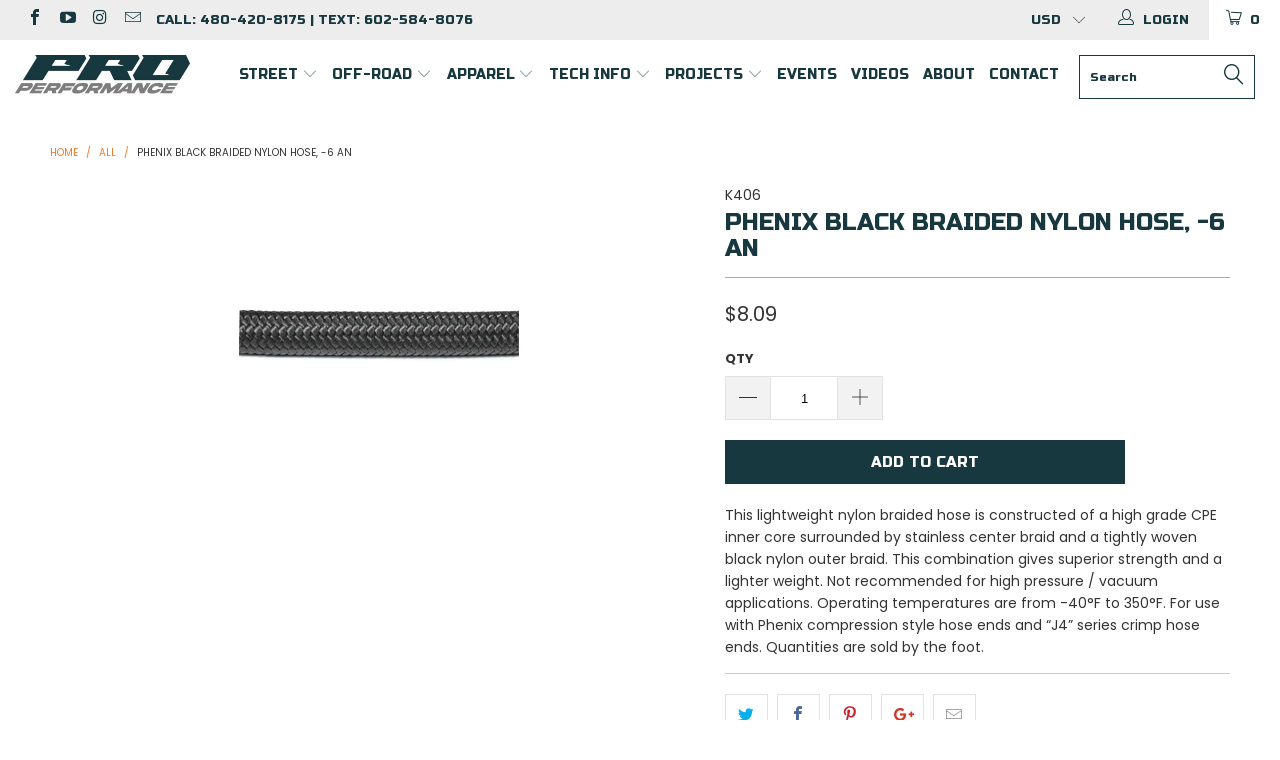

--- FILE ---
content_type: text/html; charset=utf-8
request_url: https://azproperformance.com/products/phenix-black-braided-nylon-hose-6-k406
body_size: 36938
content:


 <!DOCTYPE html>
<!--[if lt IE 7 ]><html class="ie ie6" lang="en"> <![endif]-->
<!--[if IE 7 ]><html class="ie ie7" lang="en"> <![endif]-->
<!--[if IE 8 ]><html class="ie ie8" lang="en"> <![endif]-->
<!--[if IE 9 ]><html class="ie ie9" lang="en"> <![endif]-->
<!--[if (gte IE 10)|!(IE)]><!--><html lang="en"> <!--<![endif]--> <head> <meta charset="utf-8"> <meta http-equiv="cleartype" content="on"> <meta name="robots" content="index,follow"> <!-- Custom Fonts --> <link href="//fonts.googleapis.com/css?family=.|Poppins:light,normal,bold|Poppins:light,normal,bold|Poppins:light,normal,bold" rel="stylesheet" type="text/css" /> <!-- Stylesheets for Turbo 3.0.4 --> <link href="//azproperformance.com/cdn/shop/t/10/assets/styles.scss.css?v=15825589089597270951696457752" rel="stylesheet" type="text/css" media="all" /> <script>
      /*! lazysizes - v3.0.0 */
      !function(a,b){var c=b(a,a.document);a.lazySizes=c,"object"==typeof module&&module.exports&&(module.exports=c)}(window,function(a,b){"use strict";if(b.getElementsByClassName){var c,d=b.documentElement,e=a.Date,f=a.HTMLPictureElement,g="addEventListener",h="getAttribute",i=a[g],j=a.setTimeout,k=a.requestAnimationFrame||j,l=a.requestIdleCallback,m=/^picture$/i,n=["load","error","lazyincluded","_lazyloaded"],o={},p=Array.prototype.forEach,q=function(a,b){return o[b]||(o[b]=new RegExp("(\\s|^)"+b+"(\\s|$)")),o[b].test(a[h]("class")||"")&&o[b]},r=function(a,b){q(a,b)||a.setAttribute("class",(a[h]("class")||"").trim()+" "+b)},s=function(a,b){var c;(c=q(a,b))&&a.setAttribute("class",(a[h]("class")||"").replace(c," "))},t=function(a,b,c){var d=c?g:"removeEventListener";c&&t(a,b),n.forEach(function(c){a[d](c,b)})},u=function(a,c,d,e,f){var g=b.createEvent("CustomEvent");return g.initCustomEvent(c,!e,!f,d||{}),a.dispatchEvent(g),g},v=function(b,d){var e;!f&&(e=a.picturefill||c.pf)?e({reevaluate:!0,elements:[b]}):d&&d.src&&(b.src=d.src)},w=function(a,b){return(getComputedStyle(a,null)||{})[b]},x=function(a,b,d){for(d=d||a.offsetWidth;d<c.minSize&&b&&!a._lazysizesWidth;)d=b.offsetWidth,b=b.parentNode;return d},y=function(){var a,c,d=[],e=[],f=d,g=function(){var b=f;for(f=d.length?e:d,a=!0,c=!1;b.length;)b.shift()();a=!1},h=function(d,e){a&&!e?d.apply(this,arguments):(f.push(d),c||(c=!0,(b.hidden?j:k)(g)))};return h._lsFlush=g,h}(),z=function(a,b){return b?function(){y(a)}:function(){var b=this,c=arguments;y(function(){a.apply(b,c)})}},A=function(a){var b,c=0,d=125,f=666,g=f,h=function(){b=!1,c=e.now(),a()},i=l?function(){l(h,{timeout:g}),g!==f&&(g=f)}:z(function(){j(h)},!0);return function(a){var f;(a=a===!0)&&(g=44),b||(b=!0,f=d-(e.now()-c),0>f&&(f=0),a||9>f&&l?i():j(i,f))}},B=function(a){var b,c,d=99,f=function(){b=null,a()},g=function(){var a=e.now()-c;d>a?j(g,d-a):(l||f)(f)};return function(){c=e.now(),b||(b=j(g,d))}},C=function(){var f,k,l,n,o,x,C,E,F,G,H,I,J,K,L,M=/^img$/i,N=/^iframe$/i,O="onscroll"in a&&!/glebot/.test(navigator.userAgent),P=0,Q=0,R=0,S=-1,T=function(a){R--,a&&a.target&&t(a.target,T),(!a||0>R||!a.target)&&(R=0)},U=function(a,c){var e,f=a,g="hidden"==w(b.body,"visibility")||"hidden"!=w(a,"visibility");for(F-=c,I+=c,G-=c,H+=c;g&&(f=f.offsetParent)&&f!=b.body&&f!=d;)g=(w(f,"opacity")||1)>0,g&&"visible"!=w(f,"overflow")&&(e=f.getBoundingClientRect(),g=H>e.left&&G<e.right&&I>e.top-1&&F<e.bottom+1);return g},V=function(){var a,e,g,i,j,m,n,p,q;if((o=c.loadMode)&&8>R&&(a=f.length)){e=0,S++,null==K&&("expand"in c||(c.expand=d.clientHeight>500&&d.clientWidth>500?500:370),J=c.expand,K=J*c.expFactor),K>Q&&1>R&&S>2&&o>2&&!b.hidden?(Q=K,S=0):Q=o>1&&S>1&&6>R?J:P;for(;a>e;e++)if(f[e]&&!f[e]._lazyRace)if(O)if((p=f[e][h]("data-expand"))&&(m=1*p)||(m=Q),q!==m&&(C=innerWidth+m*L,E=innerHeight+m,n=-1*m,q=m),g=f[e].getBoundingClientRect(),(I=g.bottom)>=n&&(F=g.top)<=E&&(H=g.right)>=n*L&&(G=g.left)<=C&&(I||H||G||F)&&(l&&3>R&&!p&&(3>o||4>S)||U(f[e],m))){if(ba(f[e]),j=!0,R>9)break}else!j&&l&&!i&&4>R&&4>S&&o>2&&(k[0]||c.preloadAfterLoad)&&(k[0]||!p&&(I||H||G||F||"auto"!=f[e][h](c.sizesAttr)))&&(i=k[0]||f[e]);else ba(f[e]);i&&!j&&ba(i)}},W=A(V),X=function(a){r(a.target,c.loadedClass),s(a.target,c.loadingClass),t(a.target,Z)},Y=z(X),Z=function(a){Y({target:a.target})},$=function(a,b){try{a.contentWindow.location.replace(b)}catch(c){a.src=b}},_=function(a){var b,d,e=a[h](c.srcsetAttr);(b=c.customMedia[a[h]("data-media")||a[h]("media")])&&a.setAttribute("media",b),e&&a.setAttribute("srcset",e),b&&(d=a.parentNode,d.insertBefore(a.cloneNode(),a),d.removeChild(a))},aa=z(function(a,b,d,e,f){var g,i,k,l,o,q;(o=u(a,"lazybeforeunveil",b)).defaultPrevented||(e&&(d?r(a,c.autosizesClass):a.setAttribute("sizes",e)),i=a[h](c.srcsetAttr),g=a[h](c.srcAttr),f&&(k=a.parentNode,l=k&&m.test(k.nodeName||"")),q=b.firesLoad||"src"in a&&(i||g||l),o={target:a},q&&(t(a,T,!0),clearTimeout(n),n=j(T,2500),r(a,c.loadingClass),t(a,Z,!0)),l&&p.call(k.getElementsByTagName("source"),_),i?a.setAttribute("srcset",i):g&&!l&&(N.test(a.nodeName)?$(a,g):a.src=g),(i||l)&&v(a,{src:g})),a._lazyRace&&delete a._lazyRace,s(a,c.lazyClass),y(function(){(!q||a.complete&&a.naturalWidth>1)&&(q?T(o):R--,X(o))},!0)}),ba=function(a){var b,d=M.test(a.nodeName),e=d&&(a[h](c.sizesAttr)||a[h]("sizes")),f="auto"==e;(!f&&l||!d||!a.src&&!a.srcset||a.complete||q(a,c.errorClass))&&(b=u(a,"lazyunveilread").detail,f&&D.updateElem(a,!0,a.offsetWidth),a._lazyRace=!0,R++,aa(a,b,f,e,d))},ca=function(){if(!l){if(e.now()-x<999)return void j(ca,999);var a=B(function(){c.loadMode=3,W()});l=!0,c.loadMode=3,W(),i("scroll",function(){3==c.loadMode&&(c.loadMode=2),a()},!0)}};return{_:function(){x=e.now(),f=b.getElementsByClassName(c.lazyClass),k=b.getElementsByClassName(c.lazyClass+" "+c.preloadClass),L=c.hFac,i("scroll",W,!0),i("resize",W,!0),a.MutationObserver?new MutationObserver(W).observe(d,{childList:!0,subtree:!0,attributes:!0}):(d[g]("DOMNodeInserted",W,!0),d[g]("DOMAttrModified",W,!0),setInterval(W,999)),i("hashchange",W,!0),["focus","mouseover","click","load","transitionend","animationend","webkitAnimationEnd"].forEach(function(a){b[g](a,W,!0)}),/d$|^c/.test(b.readyState)?ca():(i("load",ca),b[g]("DOMContentLoaded",W),j(ca,2e4)),f.length?(V(),y._lsFlush()):W()},checkElems:W,unveil:ba}}(),D=function(){var a,d=z(function(a,b,c,d){var e,f,g;if(a._lazysizesWidth=d,d+="px",a.setAttribute("sizes",d),m.test(b.nodeName||""))for(e=b.getElementsByTagName("source"),f=0,g=e.length;g>f;f++)e[f].setAttribute("sizes",d);c.detail.dataAttr||v(a,c.detail)}),e=function(a,b,c){var e,f=a.parentNode;f&&(c=x(a,f,c),e=u(a,"lazybeforesizes",{width:c,dataAttr:!!b}),e.defaultPrevented||(c=e.detail.width,c&&c!==a._lazysizesWidth&&d(a,f,e,c)))},f=function(){var b,c=a.length;if(c)for(b=0;c>b;b++)e(a[b])},g=B(f);return{_:function(){a=b.getElementsByClassName(c.autosizesClass),i("resize",g)},checkElems:g,updateElem:e}}(),E=function(){E.i||(E.i=!0,D._(),C._())};return function(){var b,d={lazyClass:"lazyload",loadedClass:"lazyloaded",loadingClass:"lazyloading",preloadClass:"lazypreload",errorClass:"lazyerror",autosizesClass:"lazyautosizes",srcAttr:"data-src",srcsetAttr:"data-srcset",sizesAttr:"data-sizes",minSize:40,customMedia:{},init:!0,expFactor:1.5,hFac:.8,loadMode:2};c=a.lazySizesConfig||a.lazysizesConfig||{};for(b in d)b in c||(c[b]=d[b]);a.lazySizesConfig=c,j(function(){c.init&&E()})}(),{cfg:c,autoSizer:D,loader:C,init:E,uP:v,aC:r,rC:s,hC:q,fire:u,gW:x,rAF:y}}});</script> <title>Phenix Black Braided Nylon Hose, -6 K406 - Pro Performance</title> <meta name="description" content="Constructed from lightweight 6061T6 aluminum and designed for smooth flow, easy assembly, and longer life. O-ring seals allow 360° rotation. 37° AN flare assures leak proof sealing surface eliminating the need for taping. K406" />
    

    

<meta name="author" content="Pro Performance">
<meta property="og:url" content="https://azproperformance.com/products/phenix-black-braided-nylon-hose-6-k406">
<meta property="og:site_name" content="Pro Performance"> <meta property="og:type" content="product"> <meta property="og:title" content="Phenix Black Braided Nylon Hose, -6 AN"> <meta property="og:image" content="http://azproperformance.com/cdn/shop/products/K4_600x.jpg?v=1666183322"> <meta property="og:image:secure_url" content="https://azproperformance.com/cdn/shop/products/K4_600x.jpg?v=1666183322"> <meta property="og:price:amount" content="8.09"> <meta property="og:price:currency" content="USD"> <meta property="og:description" content="Constructed from lightweight 6061T6 aluminum and designed for smooth flow, easy assembly, and longer life. O-ring seals allow 360° rotation. 37° AN flare assures leak proof sealing surface eliminating the need for taping. K406">




<meta name="twitter:card" content="summary"> <meta name="twitter:title" content="Phenix Black Braided Nylon Hose, -6 AN"> <meta name="twitter:description" content="This lightweight nylon braided hose is constructed of a high grade CPE inner core surrounded by stainless center braid and a tightly woven black nylon outer braid. This combination gives superior strength and a lighter weight. Not recommended for high pressure / vacuum applications. Operating temperatures are from -40°F to 350°F. For use with Phenix compression style hose ends and “J4” series crimp hose ends. Quantities are sold by the foot."> <meta name="twitter:image" content="https://azproperformance.com/cdn/shop/products/K4_240x.jpg?v=1666183322"> <meta name="twitter:image:width" content="240"> <meta name="twitter:image:height" content="240"> <!-- Mobile Specific Metas --> <meta name="HandheldFriendly" content="True"> <meta name="MobileOptimized" content="320"> <meta name="viewport" content="width=device-width,initial-scale=1"> <meta name="theme-color" content="#ffffff"> <link rel="shortcut icon" type="image/x-icon" href="//azproperformance.com/cdn/shop/files/pro23_favicon_6269b1eb-3d36-41a3-917d-52f9ce2fdbae_32x32.png?v=1685936870"> <link rel="canonical" href="https://azproperformance.com/products/phenix-black-braided-nylon-hose-6-k406" /> <script>window.performance && window.performance.mark && window.performance.mark('shopify.content_for_header.start');</script><meta name="google-site-verification" content="d3QHmI5vuMf1e90D21rxIef0KtdEev77Sx3PxEtHM5Y">
<meta name="facebook-domain-verification" content="n0w3w0kh89ken4o5i1tevu31lym3ax">
<meta id="shopify-digital-wallet" name="shopify-digital-wallet" content="/6304170099/digital_wallets/dialog">
<meta name="shopify-checkout-api-token" content="ade6edf52b378de7c11b1cc956d9cea5">
<meta id="in-context-paypal-metadata" data-shop-id="6304170099" data-venmo-supported="false" data-environment="production" data-locale="en_US" data-paypal-v4="true" data-currency="USD">
<link rel="alternate" type="application/json+oembed" href="https://azproperformance.com/products/phenix-black-braided-nylon-hose-6-k406.oembed">
<script async="async" src="/checkouts/internal/preloads.js?locale=en-US"></script>
<link rel="preconnect" href="https://shop.app" crossorigin="anonymous">
<script async="async" src="https://shop.app/checkouts/internal/preloads.js?locale=en-US&shop_id=6304170099" crossorigin="anonymous"></script>
<script id="apple-pay-shop-capabilities" type="application/json">{"shopId":6304170099,"countryCode":"US","currencyCode":"USD","merchantCapabilities":["supports3DS"],"merchantId":"gid:\/\/shopify\/Shop\/6304170099","merchantName":"Pro Performance","requiredBillingContactFields":["postalAddress","email","phone"],"requiredShippingContactFields":["postalAddress","email","phone"],"shippingType":"shipping","supportedNetworks":["visa","masterCard","amex","discover","elo","jcb"],"total":{"type":"pending","label":"Pro Performance","amount":"1.00"},"shopifyPaymentsEnabled":true,"supportsSubscriptions":true}</script>
<script id="shopify-features" type="application/json">{"accessToken":"ade6edf52b378de7c11b1cc956d9cea5","betas":["rich-media-storefront-analytics"],"domain":"azproperformance.com","predictiveSearch":true,"shopId":6304170099,"locale":"en"}</script>
<script>var Shopify = Shopify || {};
Shopify.shop = "az-performance.myshopify.com";
Shopify.locale = "en";
Shopify.currency = {"active":"USD","rate":"1.0"};
Shopify.country = "US";
Shopify.theme = {"name":"2023 Turbo-seoul-sidebar-menu","id":125682548851,"schema_name":"Turbo","schema_version":"3.0.4","theme_store_id":null,"role":"main"};
Shopify.theme.handle = "null";
Shopify.theme.style = {"id":null,"handle":null};
Shopify.cdnHost = "azproperformance.com/cdn";
Shopify.routes = Shopify.routes || {};
Shopify.routes.root = "/";</script>
<script type="module">!function(o){(o.Shopify=o.Shopify||{}).modules=!0}(window);</script>
<script>!function(o){function n(){var o=[];function n(){o.push(Array.prototype.slice.apply(arguments))}return n.q=o,n}var t=o.Shopify=o.Shopify||{};t.loadFeatures=n(),t.autoloadFeatures=n()}(window);</script>
<script>
  window.ShopifyPay = window.ShopifyPay || {};
  window.ShopifyPay.apiHost = "shop.app\/pay";
  window.ShopifyPay.redirectState = null;
</script>
<script id="shop-js-analytics" type="application/json">{"pageType":"product"}</script>
<script defer="defer" async type="module" src="//azproperformance.com/cdn/shopifycloud/shop-js/modules/v2/client.init-shop-cart-sync_IZsNAliE.en.esm.js"></script>
<script defer="defer" async type="module" src="//azproperformance.com/cdn/shopifycloud/shop-js/modules/v2/chunk.common_0OUaOowp.esm.js"></script>
<script type="module">
  await import("//azproperformance.com/cdn/shopifycloud/shop-js/modules/v2/client.init-shop-cart-sync_IZsNAliE.en.esm.js");
await import("//azproperformance.com/cdn/shopifycloud/shop-js/modules/v2/chunk.common_0OUaOowp.esm.js");

  window.Shopify.SignInWithShop?.initShopCartSync?.({"fedCMEnabled":true,"windoidEnabled":true});

</script>
<script>
  window.Shopify = window.Shopify || {};
  if (!window.Shopify.featureAssets) window.Shopify.featureAssets = {};
  window.Shopify.featureAssets['shop-js'] = {"shop-cart-sync":["modules/v2/client.shop-cart-sync_DLOhI_0X.en.esm.js","modules/v2/chunk.common_0OUaOowp.esm.js"],"init-fed-cm":["modules/v2/client.init-fed-cm_C6YtU0w6.en.esm.js","modules/v2/chunk.common_0OUaOowp.esm.js"],"shop-button":["modules/v2/client.shop-button_BCMx7GTG.en.esm.js","modules/v2/chunk.common_0OUaOowp.esm.js"],"shop-cash-offers":["modules/v2/client.shop-cash-offers_BT26qb5j.en.esm.js","modules/v2/chunk.common_0OUaOowp.esm.js","modules/v2/chunk.modal_CGo_dVj3.esm.js"],"init-windoid":["modules/v2/client.init-windoid_B9PkRMql.en.esm.js","modules/v2/chunk.common_0OUaOowp.esm.js"],"init-shop-email-lookup-coordinator":["modules/v2/client.init-shop-email-lookup-coordinator_DZkqjsbU.en.esm.js","modules/v2/chunk.common_0OUaOowp.esm.js"],"shop-toast-manager":["modules/v2/client.shop-toast-manager_Di2EnuM7.en.esm.js","modules/v2/chunk.common_0OUaOowp.esm.js"],"shop-login-button":["modules/v2/client.shop-login-button_BtqW_SIO.en.esm.js","modules/v2/chunk.common_0OUaOowp.esm.js","modules/v2/chunk.modal_CGo_dVj3.esm.js"],"avatar":["modules/v2/client.avatar_BTnouDA3.en.esm.js"],"pay-button":["modules/v2/client.pay-button_CWa-C9R1.en.esm.js","modules/v2/chunk.common_0OUaOowp.esm.js"],"init-shop-cart-sync":["modules/v2/client.init-shop-cart-sync_IZsNAliE.en.esm.js","modules/v2/chunk.common_0OUaOowp.esm.js"],"init-customer-accounts":["modules/v2/client.init-customer-accounts_DenGwJTU.en.esm.js","modules/v2/client.shop-login-button_BtqW_SIO.en.esm.js","modules/v2/chunk.common_0OUaOowp.esm.js","modules/v2/chunk.modal_CGo_dVj3.esm.js"],"init-shop-for-new-customer-accounts":["modules/v2/client.init-shop-for-new-customer-accounts_JdHXxpS9.en.esm.js","modules/v2/client.shop-login-button_BtqW_SIO.en.esm.js","modules/v2/chunk.common_0OUaOowp.esm.js","modules/v2/chunk.modal_CGo_dVj3.esm.js"],"init-customer-accounts-sign-up":["modules/v2/client.init-customer-accounts-sign-up_D6__K_p8.en.esm.js","modules/v2/client.shop-login-button_BtqW_SIO.en.esm.js","modules/v2/chunk.common_0OUaOowp.esm.js","modules/v2/chunk.modal_CGo_dVj3.esm.js"],"checkout-modal":["modules/v2/client.checkout-modal_C_ZQDY6s.en.esm.js","modules/v2/chunk.common_0OUaOowp.esm.js","modules/v2/chunk.modal_CGo_dVj3.esm.js"],"shop-follow-button":["modules/v2/client.shop-follow-button_XetIsj8l.en.esm.js","modules/v2/chunk.common_0OUaOowp.esm.js","modules/v2/chunk.modal_CGo_dVj3.esm.js"],"lead-capture":["modules/v2/client.lead-capture_DvA72MRN.en.esm.js","modules/v2/chunk.common_0OUaOowp.esm.js","modules/v2/chunk.modal_CGo_dVj3.esm.js"],"shop-login":["modules/v2/client.shop-login_ClXNxyh6.en.esm.js","modules/v2/chunk.common_0OUaOowp.esm.js","modules/v2/chunk.modal_CGo_dVj3.esm.js"],"payment-terms":["modules/v2/client.payment-terms_CNlwjfZz.en.esm.js","modules/v2/chunk.common_0OUaOowp.esm.js","modules/v2/chunk.modal_CGo_dVj3.esm.js"]};
</script>
<script>(function() {
  var isLoaded = false;
  function asyncLoad() {
    if (isLoaded) return;
    isLoaded = true;
    var urls = ["https:\/\/www.paypal.com\/tagmanager\/pptm.js?id=deb257b0-e17e-45e8-b781-4c655d7b20e2\u0026shop=az-performance.myshopify.com","https:\/\/shopify.livechatinc.com\/api\/v2\/script\/3d704bd3-080f-47cd-93ef-5efd1092d0cc\/widget.js?shop=az-performance.myshopify.com","https:\/\/cdn.shopify.com\/s\/files\/1\/0063\/0417\/0099\/t\/7\/assets\/affirmShopify.js?v=1596734835\u0026shop=az-performance.myshopify.com","https:\/\/js.smile.io\/v1\/smile-shopify.js?shop=az-performance.myshopify.com","https:\/\/inffuse.eventscalendar.co\/plugins\/shopify\/loader.js?app=calendar\u0026shop=az-performance.myshopify.com\u0026shop=az-performance.myshopify.com","https:\/\/app.tncapp.com\/get_script\/2f25ad7a3e3e11eca5172af9fefac43f.js?v=975731\u0026shop=az-performance.myshopify.com","https:\/\/cdnig.addons.business\/embed\/cloud\/az-performance\/cziframeagent.js?v=212104101107\u0026token=3x8D2222034qvcgU\u0026shop=az-performance.myshopify.com","\/\/cdn.shopify.com\/proxy\/3a00078b8fccb1127fe0eb543bb5ca6759c9e3e2dec7612e95060385f04afb28\/static.cdn.printful.com\/static\/js\/external\/shopify-product-customizer.js?v=0.28\u0026shop=az-performance.myshopify.com\u0026sp-cache-control=cHVibGljLCBtYXgtYWdlPTkwMA","https:\/\/cdn.nfcube.com\/instafeed-e310a699b00212ea50cf5be45bce332f.js?shop=az-performance.myshopify.com","https:\/\/static.klaviyo.com\/onsite\/js\/HRHTpk\/klaviyo.js?company_id=HRHTpk\u0026shop=az-performance.myshopify.com","https:\/\/shopify-widget.route.com\/shopify.widget.js?shop=az-performance.myshopify.com"];
    for (var i = 0; i <urls.length; i++) {
      var s = document.createElement('script');
      s.type = 'text/javascript';
      s.async = true;
      s.src = urls[i];
      var x = document.getElementsByTagName('script')[0];
      x.parentNode.insertBefore(s, x);
    }
  };
  if(window.attachEvent) {
    window.attachEvent('onload', asyncLoad);
  } else {
    window.addEventListener('load', asyncLoad, false);
  }
})();</script>
<script id="__st">var __st={"a":6304170099,"offset":-25200,"reqid":"4174aa18-7136-4684-83b5-454cbff03b63-1768405183","pageurl":"azproperformance.com\/products\/phenix-black-braided-nylon-hose-6-k406","u":"466922814b31","p":"product","rtyp":"product","rid":7008283656307};</script>
<script>window.ShopifyPaypalV4VisibilityTracking = true;</script>
<script id="captcha-bootstrap">!function(){'use strict';const t='contact',e='account',n='new_comment',o=[[t,t],['blogs',n],['comments',n],[t,'customer']],c=[[e,'customer_login'],[e,'guest_login'],[e,'recover_customer_password'],[e,'create_customer']],r=t=>t.map((([t,e])=>`form[action*='/${t}']:not([data-nocaptcha='true']) input[name='form_type'][value='${e}']`)).join(','),a=t=>()=>t?[...document.querySelectorAll(t)].map((t=>t.form)):[];function s(){const t=[...o],e=r(t);return a(e)}const i='password',u='form_key',d=['recaptcha-v3-token','g-recaptcha-response','h-captcha-response',i],f=()=>{try{return window.sessionStorage}catch{return}},m='__shopify_v',_=t=>t.elements[u];function p(t,e,n=!1){try{const o=window.sessionStorage,c=JSON.parse(o.getItem(e)),{data:r}=function(t){const{data:e,action:n}=t;return t[m]||n?{data:e,action:n}:{data:t,action:n}}(c);for(const[e,n]of Object.entries(r))t.elements[e]&&(t.elements[e].value=n);n&&o.removeItem(e)}catch(o){console.error('form repopulation failed',{error:o})}}const l='form_type',E='cptcha';function T(t){t.dataset[E]=!0}const w=window,h=w.document,L='Shopify',v='ce_forms',y='captcha';let A=!1;((t,e)=>{const n=(g='f06e6c50-85a8-45c8-87d0-21a2b65856fe',I='https://cdn.shopify.com/shopifycloud/storefront-forms-hcaptcha/ce_storefront_forms_captcha_hcaptcha.v1.5.2.iife.js',D={infoText:'Protected by hCaptcha',privacyText:'Privacy',termsText:'Terms'},(t,e,n)=>{const o=w[L][v],c=o.bindForm;if(c)return c(t,g,e,D).then(n);var r;o.q.push([[t,g,e,D],n]),r=I,A||(h.body.append(Object.assign(h.createElement('script'),{id:'captcha-provider',async:!0,src:r})),A=!0)});var g,I,D;w[L]=w[L]||{},w[L][v]=w[L][v]||{},w[L][v].q=[],w[L][y]=w[L][y]||{},w[L][y].protect=function(t,e){n(t,void 0,e),T(t)},Object.freeze(w[L][y]),function(t,e,n,w,h,L){const[v,y,A,g]=function(t,e,n){const i=e?o:[],u=t?c:[],d=[...i,...u],f=r(d),m=r(i),_=r(d.filter((([t,e])=>n.includes(e))));return[a(f),a(m),a(_),s()]}(w,h,L),I=t=>{const e=t.target;return e instanceof HTMLFormElement?e:e&&e.form},D=t=>v().includes(t);t.addEventListener('submit',(t=>{const e=I(t);if(!e)return;const n=D(e)&&!e.dataset.hcaptchaBound&&!e.dataset.recaptchaBound,o=_(e),c=g().includes(e)&&(!o||!o.value);(n||c)&&t.preventDefault(),c&&!n&&(function(t){try{if(!f())return;!function(t){const e=f();if(!e)return;const n=_(t);if(!n)return;const o=n.value;o&&e.removeItem(o)}(t);const e=Array.from(Array(32),(()=>Math.random().toString(36)[2])).join('');!function(t,e){_(t)||t.append(Object.assign(document.createElement('input'),{type:'hidden',name:u})),t.elements[u].value=e}(t,e),function(t,e){const n=f();if(!n)return;const o=[...t.querySelectorAll(`input[type='${i}']`)].map((({name:t})=>t)),c=[...d,...o],r={};for(const[a,s]of new FormData(t).entries())c.includes(a)||(r[a]=s);n.setItem(e,JSON.stringify({[m]:1,action:t.action,data:r}))}(t,e)}catch(e){console.error('failed to persist form',e)}}(e),e.submit())}));const S=(t,e)=>{t&&!t.dataset[E]&&(n(t,e.some((e=>e===t))),T(t))};for(const o of['focusin','change'])t.addEventListener(o,(t=>{const e=I(t);D(e)&&S(e,y())}));const B=e.get('form_key'),M=e.get(l),P=B&&M;t.addEventListener('DOMContentLoaded',(()=>{const t=y();if(P)for(const e of t)e.elements[l].value===M&&p(e,B);[...new Set([...A(),...v().filter((t=>'true'===t.dataset.shopifyCaptcha))])].forEach((e=>S(e,t)))}))}(h,new URLSearchParams(w.location.search),n,t,e,['guest_login'])})(!0,!0)}();</script>
<script integrity="sha256-4kQ18oKyAcykRKYeNunJcIwy7WH5gtpwJnB7kiuLZ1E=" data-source-attribution="shopify.loadfeatures" defer="defer" src="//azproperformance.com/cdn/shopifycloud/storefront/assets/storefront/load_feature-a0a9edcb.js" crossorigin="anonymous"></script>
<script crossorigin="anonymous" defer="defer" src="//azproperformance.com/cdn/shopifycloud/storefront/assets/shopify_pay/storefront-65b4c6d7.js?v=20250812"></script>
<script data-source-attribution="shopify.dynamic_checkout.dynamic.init">var Shopify=Shopify||{};Shopify.PaymentButton=Shopify.PaymentButton||{isStorefrontPortableWallets:!0,init:function(){window.Shopify.PaymentButton.init=function(){};var t=document.createElement("script");t.src="https://azproperformance.com/cdn/shopifycloud/portable-wallets/latest/portable-wallets.en.js",t.type="module",document.head.appendChild(t)}};
</script>
<script data-source-attribution="shopify.dynamic_checkout.buyer_consent">
  function portableWalletsHideBuyerConsent(e){var t=document.getElementById("shopify-buyer-consent"),n=document.getElementById("shopify-subscription-policy-button");t&&n&&(t.classList.add("hidden"),t.setAttribute("aria-hidden","true"),n.removeEventListener("click",e))}function portableWalletsShowBuyerConsent(e){var t=document.getElementById("shopify-buyer-consent"),n=document.getElementById("shopify-subscription-policy-button");t&&n&&(t.classList.remove("hidden"),t.removeAttribute("aria-hidden"),n.addEventListener("click",e))}window.Shopify?.PaymentButton&&(window.Shopify.PaymentButton.hideBuyerConsent=portableWalletsHideBuyerConsent,window.Shopify.PaymentButton.showBuyerConsent=portableWalletsShowBuyerConsent);
</script>
<script data-source-attribution="shopify.dynamic_checkout.cart.bootstrap">document.addEventListener("DOMContentLoaded",(function(){function t(){return document.querySelector("shopify-accelerated-checkout-cart, shopify-accelerated-checkout")}if(t())Shopify.PaymentButton.init();else{new MutationObserver((function(e,n){t()&&(Shopify.PaymentButton.init(),n.disconnect())})).observe(document.body,{childList:!0,subtree:!0})}}));
</script>
<link id="shopify-accelerated-checkout-styles" rel="stylesheet" media="screen" href="https://azproperformance.com/cdn/shopifycloud/portable-wallets/latest/accelerated-checkout-backwards-compat.css" crossorigin="anonymous">
<style id="shopify-accelerated-checkout-cart">
        #shopify-buyer-consent {
  margin-top: 1em;
  display: inline-block;
  width: 100%;
}

#shopify-buyer-consent.hidden {
  display: none;
}

#shopify-subscription-policy-button {
  background: none;
  border: none;
  padding: 0;
  text-decoration: underline;
  font-size: inherit;
  cursor: pointer;
}

#shopify-subscription-policy-button::before {
  box-shadow: none;
}

      </style>

<script>window.performance && window.performance.mark && window.performance.mark('shopify.content_for_header.end');</script>
    
    

<script>
  var BOLD = BOLD || {};
  BOLD.options = BOLD.options || {};
  BOLD.options.settings = BOLD.options.settings || {}
  BOLD.options.settings.v1_variant_mode = true;
</script><script>var BOLD = BOLD || {};
    BOLD.products = BOLD.products || {};
    BOLD.variant_lookup = BOLD.variant_lookup || {};BOLD.variant_lookup[40523941445747] ="phenix-black-braided-nylon-hose-6-k406";BOLD.products["phenix-black-braided-nylon-hose-6-k406"] ={"id":7008283656307,"title":"Phenix Black Braided Nylon Hose, -6 AN","handle":"phenix-black-braided-nylon-hose-6-k406","description":"\u003cp\u003eThis lightweight nylon braided hose is constructed of a high grade CPE inner core surrounded by stainless center braid and a tightly woven black nylon outer braid. This combination gives superior strength and a lighter weight. Not recommended for high pressure \/ vacuum applications. Operating temperatures are from -40°F to 350°F. For use with Phenix compression style hose ends and “J4” series crimp hose ends. Quantities are sold by the foot.\u003c\/p\u003e","published_at":"2022-10-19T05:41:50","created_at":"2022-10-19T05:41:50","vendor":"Pro Performance","type":"","tags":[],"price":809,"price_min":809,"price_max":809,"price_varies":false,"compare_at_price":null,"compare_at_price_min":0,"compare_at_price_max":0,"compare_at_price_varies":true,"all_variant_ids":[40523941445747],"variants":[{"id":40523941445747,"product_id":7008283656307,"product_handle":"phenix-black-braided-nylon-hose-6-k406","title":"Default Title","option1":"Default Title","option2":null,"option3":null,"sku":"K406","requires_shipping":true,"taxable":true,"featured_image":null,"image_id":null,"available":true,"name":"Phenix Black Braided Nylon Hose, -6 AN - Default Title","options":["Default Title"],"price":809,"weight":4536,"compare_at_price":null,"inventory_quantity":0,"inventory_management":null,"inventory_policy":"deny","inventory_in_cart":0,"inventory_remaining":0,"incoming":false,"next_incoming_date":null,"taxable":true,"barcode":""}],"available":true,"images":["\/\/azproperformance.com\/cdn\/shop\/products\/K4.jpg?v=1666183322"],"featured_image":"\/\/azproperformance.com\/cdn\/shop\/products\/K4.jpg?v=1666183322","options":["Title"],"url":"\/products\/phenix-black-braided-nylon-hose-6-k406"}</script>
<script>window.BOLD = window.BOLD || {};
    window.BOLD.common = window.BOLD.common || {};
    window.BOLD.common.Shopify = window.BOLD.common.Shopify || {};
    window.BOLD.common.Shopify.shop = {
      domain: 'azproperformance.com',
      permanent_domain: 'az-performance.myshopify.com',
      url: 'https://azproperformance.com',
      secure_url: 'https://azproperformance.com',
      money_format: "${{amount}}",
      currency: "USD"
    };
    window.BOLD.common.Shopify.customer = {
      id: null,
      tags: null,
    };
    window.BOLD.common.Shopify.cart = {"note":null,"attributes":{},"original_total_price":0,"total_price":0,"total_discount":0,"total_weight":0.0,"item_count":0,"items":[],"requires_shipping":false,"currency":"USD","items_subtotal_price":0,"cart_level_discount_applications":[],"checkout_charge_amount":0};
    window.BOLD.common.template = 'product';window.BOLD.common.Shopify.formatMoney = function(money, format) {
        function n(t, e) {
            return "undefined" == typeof t ? e : t
        }
        function r(t, e, r, i) {
            if (e = n(e, 2),
                r = n(r, ","),
                i = n(i, "."),
            isNaN(t) || null == t)
                return 0;
            t = (t / 100).toFixed(e);
            var o = t.split(".")
                , a = o[0].replace(/(\d)(?=(\d\d\d)+(?!\d))/g, "$1" + r)
                , s = o[1] ? i + o[1] : "";
            return a + s
        }
        "string" == typeof money && (money = money.replace(".", ""));
        var i = ""
            , o = /\{\{\s*(\w+)\s*\}\}/
            , a = format || window.BOLD.common.Shopify.shop.money_format || window.Shopify.money_format || "$ {{ amount }}";
        switch (a.match(o)[1]) {
            case "amount":
                i = r(money, 2, ",", ".");
                break;
            case "amount_no_decimals":
                i = r(money, 0, ",", ".");
                break;
            case "amount_with_comma_separator":
                i = r(money, 2, ".", ",");
                break;
            case "amount_no_decimals_with_comma_separator":
                i = r(money, 0, ".", ",");
                break;
            case "amount_with_space_separator":
                i = r(money, 2, " ", ",");
                break;
            case "amount_no_decimals_with_space_separator":
                i = r(money, 0, " ", ",");
                break;
            case "amount_with_apostrophe_separator":
                i = r(money, 2, "'", ".");
                break;
        }
        return a.replace(o, i);
    };
    window.BOLD.common.Shopify.saveProduct = function (handle, product) {
      if (typeof handle === 'string' && typeof window.BOLD.common.Shopify.products[handle] === 'undefined') {
        if (typeof product === 'number') {
          window.BOLD.common.Shopify.handles[product] = handle;
          product = { id: product };
        }
        window.BOLD.common.Shopify.products[handle] = product;
      }
    };
    window.BOLD.common.Shopify.saveVariant = function (variant_id, variant) {
      if (typeof variant_id === 'number' && typeof window.BOLD.common.Shopify.variants[variant_id] === 'undefined') {
        window.BOLD.common.Shopify.variants[variant_id] = variant;
      }
    };window.BOLD.common.Shopify.products = window.BOLD.common.Shopify.products || {};
    window.BOLD.common.Shopify.variants = window.BOLD.common.Shopify.variants || {};
    window.BOLD.common.Shopify.handles = window.BOLD.common.Shopify.handles || {};window.BOLD.common.Shopify.handle = "phenix-black-braided-nylon-hose-6-k406"
window.BOLD.common.Shopify.saveProduct("phenix-black-braided-nylon-hose-6-k406", 7008283656307);window.BOLD.common.Shopify.saveVariant(40523941445747, { product_id: 7008283656307, product_handle: "phenix-black-braided-nylon-hose-6-k406", price: 809, group_id: '', csp_metafield: {}});window.BOLD.apps_installed = {"Product Options":2} || {};window.BOLD.common.Shopify.metafields = window.BOLD.common.Shopify.metafields || {};window.BOLD.common.Shopify.metafields["bold_rp"] = {};window.BOLD.common.Shopify.metafields["bold_csp_defaults"] = {};window.BOLD.common.cacheParams = window.BOLD.common.cacheParams || {};
    window.BOLD.common.cacheParams.options = 1668012652;
</script>

<script>
    window.BOLD.common.cacheParams.options = 1767801700;
</script>
<link href="//azproperformance.com/cdn/shop/t/10/assets/bold-options.css?v=154252617822991930121683047137" rel="stylesheet" type="text/css" media="all" />
<script defer src="https://options.shopapps.site/js/options.js"></script><script src="//azproperformance.com/cdn/shop/t/10/assets/bold-helper-functions.js?v=63720813481823176861683047137" type="text/javascript"></script> <link href="//azproperformance.com/cdn/shop/t/10/assets/bold.css?v=180425440397713369251683047137" rel="stylesheet" type="text/css" media="all" /> <!--Gem_Page_Header_Script-->
    


<!--End_Gem_Page_Header_Script--> <!-- Hotjar Tracking Code for azproperformance.com -->
<script>
    (function(h,o,t,j,a,r){
        h.hj=h.hj||function(){(h.hj.q=h.hj.q||[]).push(arguments)};
        h._hjSettings={hjid:1892870,hjsv:6};
        a=o.getElementsByTagName('head')[0];
        r=o.createElement('script');r.async=1;
        r.src=t+h._hjSettings.hjid+j+h._hjSettings.hjsv;
        a.appendChild(r);
    })(window,document,'https://static.hotjar.com/c/hotjar-','.js?sv=');
</script>
  
<!-- Start of Judge.me Core -->
<link rel="dns-prefetch" href="https://cdn.judge.me/">
<script data-cfasync='false' class='jdgm-settings-script'>window.jdgmSettings={"pagination":5,"disable_web_reviews":false,"badge_no_review_text":"No reviews","badge_n_reviews_text":"{{ n }} review/reviews","hide_badge_preview_if_no_reviews":true,"badge_hide_text":false,"enforce_center_preview_badge":false,"widget_title":"Customer Reviews","widget_open_form_text":"Write a review","widget_close_form_text":"Cancel review","widget_refresh_page_text":"Refresh page","widget_summary_text":"Based on {{ number_of_reviews }} review/reviews","widget_no_review_text":"Be the first to write a review","widget_name_field_text":"Display name","widget_verified_name_field_text":"Verified Name (public)","widget_name_placeholder_text":"Display name","widget_required_field_error_text":"This field is required.","widget_email_field_text":"Email address","widget_verified_email_field_text":"Verified Email (private, can not be edited)","widget_email_placeholder_text":"Your email address","widget_email_field_error_text":"Please enter a valid email address.","widget_rating_field_text":"Rating","widget_review_title_field_text":"Review Title","widget_review_title_placeholder_text":"Give your review a title","widget_review_body_field_text":"Review content","widget_review_body_placeholder_text":"Start writing here...","widget_pictures_field_text":"Picture/Video (optional)","widget_submit_review_text":"Submit Review","widget_submit_verified_review_text":"Submit Verified Review","widget_submit_success_msg_with_auto_publish":"Thank you! Please refresh the page in a few moments to see your review. You can remove or edit your review by logging into \u003ca href='https://judge.me/login' target='_blank' rel='nofollow noopener'\u003eJudge.me\u003c/a\u003e","widget_submit_success_msg_no_auto_publish":"Thank you! Your review will be published as soon as it is approved by the shop admin. You can remove or edit your review by logging into \u003ca href='https://judge.me/login' target='_blank' rel='nofollow noopener'\u003eJudge.me\u003c/a\u003e","widget_show_default_reviews_out_of_total_text":"Showing {{ n_reviews_shown }} out of {{ n_reviews }} reviews.","widget_show_all_link_text":"Show all","widget_show_less_link_text":"Show less","widget_author_said_text":"{{ reviewer_name }} said:","widget_days_text":"{{ n }} days ago","widget_weeks_text":"{{ n }} week/weeks ago","widget_months_text":"{{ n }} month/months ago","widget_years_text":"{{ n }} year/years ago","widget_yesterday_text":"Yesterday","widget_today_text":"Today","widget_replied_text":"\u003e\u003e {{ shop_name }} replied:","widget_read_more_text":"Read more","widget_reviewer_name_as_initial":"","widget_rating_filter_color":"#fbcd0a","widget_rating_filter_see_all_text":"See all reviews","widget_sorting_most_recent_text":"Most Recent","widget_sorting_highest_rating_text":"Highest Rating","widget_sorting_lowest_rating_text":"Lowest Rating","widget_sorting_with_pictures_text":"Only Pictures","widget_sorting_most_helpful_text":"Most Helpful","widget_open_question_form_text":"Ask a question","widget_reviews_subtab_text":"Reviews","widget_questions_subtab_text":"Questions","widget_question_label_text":"Question","widget_answer_label_text":"Answer","widget_question_placeholder_text":"Write your question here","widget_submit_question_text":"Submit Question","widget_question_submit_success_text":"Thank you for your question! We will notify you once it gets answered.","verified_badge_text":"Verified","verified_badge_bg_color":"","verified_badge_text_color":"","verified_badge_placement":"left-of-reviewer-name","widget_review_max_height":"","widget_hide_border":false,"widget_social_share":false,"widget_thumb":false,"widget_review_location_show":false,"widget_location_format":"","all_reviews_include_out_of_store_products":true,"all_reviews_out_of_store_text":"(out of store)","all_reviews_pagination":100,"all_reviews_product_name_prefix_text":"about","enable_review_pictures":true,"enable_question_anwser":false,"widget_theme":"default","review_date_format":"mm/dd/yyyy","default_sort_method":"most-recent","widget_product_reviews_subtab_text":"Product Reviews","widget_shop_reviews_subtab_text":"Shop Reviews","widget_other_products_reviews_text":"Reviews for other products","widget_store_reviews_subtab_text":"Store reviews","widget_no_store_reviews_text":"This store hasn't received any reviews yet","widget_web_restriction_product_reviews_text":"This product hasn't received any reviews yet","widget_no_items_text":"No items found","widget_show_more_text":"Show more","widget_write_a_store_review_text":"Write a Store Review","widget_other_languages_heading":"Reviews in Other Languages","widget_translate_review_text":"Translate review to {{ language }}","widget_translating_review_text":"Translating...","widget_show_original_translation_text":"Show original ({{ language }})","widget_translate_review_failed_text":"Review couldn't be translated.","widget_translate_review_retry_text":"Retry","widget_translate_review_try_again_later_text":"Try again later","show_product_url_for_grouped_product":false,"widget_sorting_pictures_first_text":"Pictures First","show_pictures_on_all_rev_page_mobile":false,"show_pictures_on_all_rev_page_desktop":false,"floating_tab_hide_mobile_install_preference":false,"floating_tab_button_name":"★ Reviews","floating_tab_title":"Let customers speak for us","floating_tab_button_color":"","floating_tab_button_background_color":"","floating_tab_url":"","floating_tab_url_enabled":false,"floating_tab_tab_style":"text","all_reviews_text_badge_text":"Customers rate us {{ shop.metafields.judgeme.all_reviews_rating | round: 1 }}/5 based on {{ shop.metafields.judgeme.all_reviews_count }} reviews.","all_reviews_text_badge_text_branded_style":"{{ shop.metafields.judgeme.all_reviews_rating | round: 1 }} out of 5 stars based on {{ shop.metafields.judgeme.all_reviews_count }} reviews","is_all_reviews_text_badge_a_link":false,"show_stars_for_all_reviews_text_badge":false,"all_reviews_text_badge_url":"","all_reviews_text_style":"text","all_reviews_text_color_style":"judgeme_brand_color","all_reviews_text_color":"#108474","all_reviews_text_show_jm_brand":true,"featured_carousel_show_header":true,"featured_carousel_title":"Let customers speak for us","testimonials_carousel_title":"Customers are saying","videos_carousel_title":"Real customer stories","cards_carousel_title":"Customers are saying","featured_carousel_count_text":"from {{ n }} reviews","featured_carousel_add_link_to_all_reviews_page":false,"featured_carousel_url":"","featured_carousel_show_images":true,"featured_carousel_autoslide_interval":5,"featured_carousel_arrows_on_the_sides":false,"featured_carousel_height":250,"featured_carousel_width":80,"featured_carousel_image_size":0,"featured_carousel_image_height":250,"featured_carousel_arrow_color":"#eeeeee","verified_count_badge_style":"vintage","verified_count_badge_orientation":"horizontal","verified_count_badge_color_style":"judgeme_brand_color","verified_count_badge_color":"#108474","is_verified_count_badge_a_link":false,"verified_count_badge_url":"","verified_count_badge_show_jm_brand":true,"widget_rating_preset_default":5,"widget_first_sub_tab":"product-reviews","widget_show_histogram":true,"widget_histogram_use_custom_color":false,"widget_pagination_use_custom_color":false,"widget_star_use_custom_color":false,"widget_verified_badge_use_custom_color":false,"widget_write_review_use_custom_color":false,"picture_reminder_submit_button":"Upload Pictures","enable_review_videos":false,"mute_video_by_default":false,"widget_sorting_videos_first_text":"Videos First","widget_review_pending_text":"Pending","featured_carousel_items_for_large_screen":3,"social_share_options_order":"Facebook,Twitter","remove_microdata_snippet":false,"disable_json_ld":false,"enable_json_ld_products":false,"preview_badge_show_question_text":false,"preview_badge_no_question_text":"No questions","preview_badge_n_question_text":"{{ number_of_questions }} question/questions","qa_badge_show_icon":false,"qa_badge_position":"same-row","remove_judgeme_branding":false,"widget_add_search_bar":false,"widget_search_bar_placeholder":"Search","widget_sorting_verified_only_text":"Verified only","featured_carousel_theme":"default","featured_carousel_show_rating":true,"featured_carousel_show_title":true,"featured_carousel_show_body":true,"featured_carousel_show_date":false,"featured_carousel_show_reviewer":true,"featured_carousel_show_product":false,"featured_carousel_header_background_color":"#108474","featured_carousel_header_text_color":"#ffffff","featured_carousel_name_product_separator":"reviewed","featured_carousel_full_star_background":"#108474","featured_carousel_empty_star_background":"#dadada","featured_carousel_vertical_theme_background":"#f9fafb","featured_carousel_verified_badge_enable":false,"featured_carousel_verified_badge_color":"#108474","featured_carousel_border_style":"round","featured_carousel_review_line_length_limit":3,"featured_carousel_more_reviews_button_text":"Read more reviews","featured_carousel_view_product_button_text":"View product","all_reviews_page_load_reviews_on":"scroll","all_reviews_page_load_more_text":"Load More Reviews","disable_fb_tab_reviews":false,"enable_ajax_cdn_cache":false,"widget_public_name_text":"displayed publicly like","default_reviewer_name":"John Smith","default_reviewer_name_has_non_latin":true,"widget_reviewer_anonymous":"Anonymous","medals_widget_title":"Judge.me Review Medals","medals_widget_background_color":"#f9fafb","medals_widget_position":"footer_all_pages","medals_widget_border_color":"#f9fafb","medals_widget_verified_text_position":"left","medals_widget_use_monochromatic_version":false,"medals_widget_elements_color":"#108474","show_reviewer_avatar":true,"widget_invalid_yt_video_url_error_text":"Not a YouTube video URL","widget_max_length_field_error_text":"Please enter no more than {0} characters.","widget_show_country_flag":false,"widget_show_collected_via_shop_app":true,"widget_verified_by_shop_badge_style":"light","widget_verified_by_shop_text":"Verified by Shop","widget_show_photo_gallery":false,"widget_load_with_code_splitting":true,"widget_ugc_install_preference":false,"widget_ugc_title":"Made by us, Shared by you","widget_ugc_subtitle":"Tag us to see your picture featured in our page","widget_ugc_arrows_color":"#ffffff","widget_ugc_primary_button_text":"Buy Now","widget_ugc_primary_button_background_color":"#108474","widget_ugc_primary_button_text_color":"#ffffff","widget_ugc_primary_button_border_width":"0","widget_ugc_primary_button_border_style":"none","widget_ugc_primary_button_border_color":"#108474","widget_ugc_primary_button_border_radius":"25","widget_ugc_secondary_button_text":"Load More","widget_ugc_secondary_button_background_color":"#ffffff","widget_ugc_secondary_button_text_color":"#108474","widget_ugc_secondary_button_border_width":"2","widget_ugc_secondary_button_border_style":"solid","widget_ugc_secondary_button_border_color":"#108474","widget_ugc_secondary_button_border_radius":"25","widget_ugc_reviews_button_text":"View Reviews","widget_ugc_reviews_button_background_color":"#ffffff","widget_ugc_reviews_button_text_color":"#108474","widget_ugc_reviews_button_border_width":"2","widget_ugc_reviews_button_border_style":"solid","widget_ugc_reviews_button_border_color":"#108474","widget_ugc_reviews_button_border_radius":"25","widget_ugc_reviews_button_link_to":"judgeme-reviews-page","widget_ugc_show_post_date":true,"widget_ugc_max_width":"800","widget_rating_metafield_value_type":true,"widget_primary_color":"#108474","widget_enable_secondary_color":false,"widget_secondary_color":"#edf5f5","widget_summary_average_rating_text":"{{ average_rating }} out of 5","widget_media_grid_title":"Customer photos \u0026 videos","widget_media_grid_see_more_text":"See more","widget_round_style":false,"widget_show_product_medals":true,"widget_verified_by_judgeme_text":"Verified by Judge.me","widget_show_store_medals":true,"widget_verified_by_judgeme_text_in_store_medals":"Verified by Judge.me","widget_media_field_exceed_quantity_message":"Sorry, we can only accept {{ max_media }} for one review.","widget_media_field_exceed_limit_message":"{{ file_name }} is too large, please select a {{ media_type }} less than {{ size_limit }}MB.","widget_review_submitted_text":"Review Submitted!","widget_question_submitted_text":"Question Submitted!","widget_close_form_text_question":"Cancel","widget_write_your_answer_here_text":"Write your answer here","widget_enabled_branded_link":true,"widget_show_collected_by_judgeme":true,"widget_reviewer_name_color":"","widget_write_review_text_color":"","widget_write_review_bg_color":"","widget_collected_by_judgeme_text":"collected by Judge.me","widget_pagination_type":"standard","widget_load_more_text":"Load More","widget_load_more_color":"#108474","widget_full_review_text":"Full Review","widget_read_more_reviews_text":"Read More Reviews","widget_read_questions_text":"Read Questions","widget_questions_and_answers_text":"Questions \u0026 Answers","widget_verified_by_text":"Verified by","widget_verified_text":"Verified","widget_number_of_reviews_text":"{{ number_of_reviews }} reviews","widget_back_button_text":"Back","widget_next_button_text":"Next","widget_custom_forms_filter_button":"Filters","custom_forms_style":"vertical","widget_show_review_information":false,"how_reviews_are_collected":"How reviews are collected?","widget_show_review_keywords":false,"widget_gdpr_statement":"How we use your data: We'll only contact you about the review you left, and only if necessary. By submitting your review, you agree to Judge.me's \u003ca href='https://judge.me/terms' target='_blank' rel='nofollow noopener'\u003eterms\u003c/a\u003e, \u003ca href='https://judge.me/privacy' target='_blank' rel='nofollow noopener'\u003eprivacy\u003c/a\u003e and \u003ca href='https://judge.me/content-policy' target='_blank' rel='nofollow noopener'\u003econtent\u003c/a\u003e policies.","widget_multilingual_sorting_enabled":false,"widget_translate_review_content_enabled":false,"widget_translate_review_content_method":"manual","popup_widget_review_selection":"automatically_with_pictures","popup_widget_round_border_style":true,"popup_widget_show_title":true,"popup_widget_show_body":true,"popup_widget_show_reviewer":false,"popup_widget_show_product":true,"popup_widget_show_pictures":true,"popup_widget_use_review_picture":true,"popup_widget_show_on_home_page":true,"popup_widget_show_on_product_page":true,"popup_widget_show_on_collection_page":true,"popup_widget_show_on_cart_page":true,"popup_widget_position":"bottom_left","popup_widget_first_review_delay":5,"popup_widget_duration":5,"popup_widget_interval":5,"popup_widget_review_count":5,"popup_widget_hide_on_mobile":true,"review_snippet_widget_round_border_style":true,"review_snippet_widget_card_color":"#FFFFFF","review_snippet_widget_slider_arrows_background_color":"#FFFFFF","review_snippet_widget_slider_arrows_color":"#000000","review_snippet_widget_star_color":"#108474","show_product_variant":false,"all_reviews_product_variant_label_text":"Variant: ","widget_show_verified_branding":false,"widget_ai_summary_title":"Customers say","widget_ai_summary_disclaimer":"AI-powered review summary based on recent customer reviews","widget_show_ai_summary":false,"widget_show_ai_summary_bg":false,"widget_show_review_title_input":true,"redirect_reviewers_invited_via_email":"review_widget","request_store_review_after_product_review":false,"request_review_other_products_in_order":false,"review_form_color_scheme":"default","review_form_corner_style":"square","review_form_star_color":{},"review_form_text_color":"#333333","review_form_background_color":"#ffffff","review_form_field_background_color":"#fafafa","review_form_button_color":{},"review_form_button_text_color":"#ffffff","review_form_modal_overlay_color":"#000000","review_content_screen_title_text":"How would you rate this product?","review_content_introduction_text":"We would love it if you would share a bit about your experience.","store_review_form_title_text":"How would you rate this store?","store_review_form_introduction_text":"We would love it if you would share a bit about your experience.","show_review_guidance_text":true,"one_star_review_guidance_text":"Poor","five_star_review_guidance_text":"Great","customer_information_screen_title_text":"About you","customer_information_introduction_text":"Please tell us more about you.","custom_questions_screen_title_text":"Your experience in more detail","custom_questions_introduction_text":"Here are a few questions to help us understand more about your experience.","review_submitted_screen_title_text":"Thanks for your review!","review_submitted_screen_thank_you_text":"We are processing it and it will appear on the store soon.","review_submitted_screen_email_verification_text":"Please confirm your email by clicking the link we just sent you. This helps us keep reviews authentic.","review_submitted_request_store_review_text":"Would you like to share your experience of shopping with us?","review_submitted_review_other_products_text":"Would you like to review these products?","store_review_screen_title_text":"Would you like to share your experience of shopping with us?","store_review_introduction_text":"We value your feedback and use it to improve. Please share any thoughts or suggestions you have.","reviewer_media_screen_title_picture_text":"Share a picture","reviewer_media_introduction_picture_text":"Upload a photo to support your review.","reviewer_media_screen_title_video_text":"Share a video","reviewer_media_introduction_video_text":"Upload a video to support your review.","reviewer_media_screen_title_picture_or_video_text":"Share a picture or video","reviewer_media_introduction_picture_or_video_text":"Upload a photo or video to support your review.","reviewer_media_youtube_url_text":"Paste your Youtube URL here","advanced_settings_next_step_button_text":"Next","advanced_settings_close_review_button_text":"Close","modal_write_review_flow":false,"write_review_flow_required_text":"Required","write_review_flow_privacy_message_text":"We respect your privacy.","write_review_flow_anonymous_text":"Post review as anonymous","write_review_flow_visibility_text":"This won't be visible to other customers.","write_review_flow_multiple_selection_help_text":"Select as many as you like","write_review_flow_single_selection_help_text":"Select one option","write_review_flow_required_field_error_text":"This field is required","write_review_flow_invalid_email_error_text":"Please enter a valid email address","write_review_flow_max_length_error_text":"Max. {{ max_length }} characters.","write_review_flow_media_upload_text":"\u003cb\u003eClick to upload\u003c/b\u003e or drag and drop","write_review_flow_gdpr_statement":"We'll only contact you about your review if necessary. By submitting your review, you agree to our \u003ca href='https://judge.me/terms' target='_blank' rel='nofollow noopener'\u003eterms and conditions\u003c/a\u003e and \u003ca href='https://judge.me/privacy' target='_blank' rel='nofollow noopener'\u003eprivacy policy\u003c/a\u003e.","rating_only_reviews_enabled":false,"show_negative_reviews_help_screen":false,"new_review_flow_help_screen_rating_threshold":3,"negative_review_resolution_screen_title_text":"Tell us more","negative_review_resolution_text":"Your experience matters to us. If there were issues with your purchase, we're here to help. Feel free to reach out to us, we'd love the opportunity to make things right.","negative_review_resolution_button_text":"Contact us","negative_review_resolution_proceed_with_review_text":"Leave a review","negative_review_resolution_subject":"Issue with purchase from {{ shop_name }}.{{ order_name }}","preview_badge_collection_page_install_status":false,"widget_review_custom_css":"","preview_badge_custom_css":"","preview_badge_stars_count":"5-stars","featured_carousel_custom_css":"","floating_tab_custom_css":"","all_reviews_widget_custom_css":"","medals_widget_custom_css":"","verified_badge_custom_css":"","all_reviews_text_custom_css":"","transparency_badges_collected_via_store_invite":false,"transparency_badges_from_another_provider":false,"transparency_badges_collected_from_store_visitor":false,"transparency_badges_collected_by_verified_review_provider":false,"transparency_badges_earned_reward":false,"transparency_badges_collected_via_store_invite_text":"Review collected via store invitation","transparency_badges_from_another_provider_text":"Review collected from another provider","transparency_badges_collected_from_store_visitor_text":"Review collected from a store visitor","transparency_badges_written_in_google_text":"Review written in Google","transparency_badges_written_in_etsy_text":"Review written in Etsy","transparency_badges_written_in_shop_app_text":"Review written in Shop App","transparency_badges_earned_reward_text":"Review earned a reward for future purchase","product_review_widget_per_page":10,"widget_store_review_label_text":"Review about the store","checkout_comment_extension_title_on_product_page":"Customer Comments","checkout_comment_extension_num_latest_comment_show":5,"checkout_comment_extension_format":"name_and_timestamp","checkout_comment_customer_name":"last_initial","checkout_comment_comment_notification":true,"preview_badge_collection_page_install_preference":false,"preview_badge_home_page_install_preference":false,"preview_badge_product_page_install_preference":false,"review_widget_install_preference":"","review_carousel_install_preference":false,"floating_reviews_tab_install_preference":"none","verified_reviews_count_badge_install_preference":false,"all_reviews_text_install_preference":false,"review_widget_best_location":true,"judgeme_medals_install_preference":false,"review_widget_revamp_enabled":false,"review_widget_qna_enabled":false,"review_widget_header_theme":"minimal","review_widget_widget_title_enabled":true,"review_widget_header_text_size":"medium","review_widget_header_text_weight":"regular","review_widget_average_rating_style":"compact","review_widget_bar_chart_enabled":true,"review_widget_bar_chart_type":"numbers","review_widget_bar_chart_style":"standard","review_widget_expanded_media_gallery_enabled":false,"review_widget_reviews_section_theme":"standard","review_widget_image_style":"thumbnails","review_widget_review_image_ratio":"square","review_widget_stars_size":"medium","review_widget_verified_badge":"standard_text","review_widget_review_title_text_size":"medium","review_widget_review_text_size":"medium","review_widget_review_text_length":"medium","review_widget_number_of_columns_desktop":3,"review_widget_carousel_transition_speed":5,"review_widget_custom_questions_answers_display":"always","review_widget_button_text_color":"#FFFFFF","review_widget_text_color":"#000000","review_widget_lighter_text_color":"#7B7B7B","review_widget_corner_styling":"soft","review_widget_review_word_singular":"review","review_widget_review_word_plural":"reviews","review_widget_voting_label":"Helpful?","review_widget_shop_reply_label":"Reply from {{ shop_name }}:","review_widget_filters_title":"Filters","qna_widget_question_word_singular":"Question","qna_widget_question_word_plural":"Questions","qna_widget_answer_reply_label":"Answer from {{ answerer_name }}:","qna_content_screen_title_text":"Ask a question about this product","qna_widget_question_required_field_error_text":"Please enter your question.","qna_widget_flow_gdpr_statement":"We'll only contact you about your question if necessary. By submitting your question, you agree to our \u003ca href='https://judge.me/terms' target='_blank' rel='nofollow noopener'\u003eterms and conditions\u003c/a\u003e and \u003ca href='https://judge.me/privacy' target='_blank' rel='nofollow noopener'\u003eprivacy policy\u003c/a\u003e.","qna_widget_question_submitted_text":"Thanks for your question!","qna_widget_close_form_text_question":"Close","qna_widget_question_submit_success_text":"We’ll notify you by email when your question is answered.","all_reviews_widget_v2025_enabled":false,"all_reviews_widget_v2025_header_theme":"default","all_reviews_widget_v2025_widget_title_enabled":true,"all_reviews_widget_v2025_header_text_size":"medium","all_reviews_widget_v2025_header_text_weight":"regular","all_reviews_widget_v2025_average_rating_style":"compact","all_reviews_widget_v2025_bar_chart_enabled":true,"all_reviews_widget_v2025_bar_chart_type":"numbers","all_reviews_widget_v2025_bar_chart_style":"standard","all_reviews_widget_v2025_expanded_media_gallery_enabled":false,"all_reviews_widget_v2025_show_store_medals":true,"all_reviews_widget_v2025_show_photo_gallery":true,"all_reviews_widget_v2025_show_review_keywords":false,"all_reviews_widget_v2025_show_ai_summary":false,"all_reviews_widget_v2025_show_ai_summary_bg":false,"all_reviews_widget_v2025_add_search_bar":false,"all_reviews_widget_v2025_default_sort_method":"most-recent","all_reviews_widget_v2025_reviews_per_page":10,"all_reviews_widget_v2025_reviews_section_theme":"default","all_reviews_widget_v2025_image_style":"thumbnails","all_reviews_widget_v2025_review_image_ratio":"square","all_reviews_widget_v2025_stars_size":"medium","all_reviews_widget_v2025_verified_badge":"bold_badge","all_reviews_widget_v2025_review_title_text_size":"medium","all_reviews_widget_v2025_review_text_size":"medium","all_reviews_widget_v2025_review_text_length":"medium","all_reviews_widget_v2025_number_of_columns_desktop":3,"all_reviews_widget_v2025_carousel_transition_speed":5,"all_reviews_widget_v2025_custom_questions_answers_display":"always","all_reviews_widget_v2025_show_product_variant":false,"all_reviews_widget_v2025_show_reviewer_avatar":true,"all_reviews_widget_v2025_reviewer_name_as_initial":"","all_reviews_widget_v2025_review_location_show":false,"all_reviews_widget_v2025_location_format":"","all_reviews_widget_v2025_show_country_flag":false,"all_reviews_widget_v2025_verified_by_shop_badge_style":"light","all_reviews_widget_v2025_social_share":false,"all_reviews_widget_v2025_social_share_options_order":"Facebook,Twitter,LinkedIn,Pinterest","all_reviews_widget_v2025_pagination_type":"standard","all_reviews_widget_v2025_button_text_color":"#FFFFFF","all_reviews_widget_v2025_text_color":"#000000","all_reviews_widget_v2025_lighter_text_color":"#7B7B7B","all_reviews_widget_v2025_corner_styling":"soft","all_reviews_widget_v2025_title":"Customer reviews","all_reviews_widget_v2025_ai_summary_title":"Customers say about this store","all_reviews_widget_v2025_no_review_text":"Be the first to write a review","platform":"shopify","branding_url":"https://app.judge.me/reviews/stores/azproperformance.com","branding_text":"Powered by Judge.me","locale":"en","reply_name":"Pro Performance","widget_version":"3.0","footer":true,"autopublish":true,"review_dates":true,"enable_custom_form":false,"shop_use_review_site":true,"shop_locale":"en","enable_multi_locales_translations":false,"show_review_title_input":true,"review_verification_email_status":"always","can_be_branded":true,"reply_name_text":"Pro Performance"};</script> <style class='jdgm-settings-style'>.jdgm-xx{left:0}:root{--jdgm-primary-color: #108474;--jdgm-secondary-color: rgba(16,132,116,0.1);--jdgm-star-color: #108474;--jdgm-write-review-text-color: white;--jdgm-write-review-bg-color: #108474;--jdgm-paginate-color: #108474;--jdgm-border-radius: 0;--jdgm-reviewer-name-color: #108474}.jdgm-histogram__bar-content{background-color:#108474}.jdgm-rev[data-verified-buyer=true] .jdgm-rev__icon.jdgm-rev__icon:after,.jdgm-rev__buyer-badge.jdgm-rev__buyer-badge{color:white;background-color:#108474}.jdgm-review-widget--small .jdgm-gallery.jdgm-gallery .jdgm-gallery__thumbnail-link:nth-child(8) .jdgm-gallery__thumbnail-wrapper.jdgm-gallery__thumbnail-wrapper:before{content:"See more"}@media only screen and (min-width: 768px){.jdgm-gallery.jdgm-gallery .jdgm-gallery__thumbnail-link:nth-child(8) .jdgm-gallery__thumbnail-wrapper.jdgm-gallery__thumbnail-wrapper:before{content:"See more"}}.jdgm-prev-badge[data-average-rating='0.00']{display:none !important}.jdgm-author-all-initials{display:none !important}.jdgm-author-last-initial{display:none !important}.jdgm-rev-widg__title{visibility:hidden}.jdgm-rev-widg__summary-text{visibility:hidden}.jdgm-prev-badge__text{visibility:hidden}.jdgm-rev__prod-link-prefix:before{content:'about'}.jdgm-rev__variant-label:before{content:'Variant: '}.jdgm-rev__out-of-store-text:before{content:'(out of store)'}@media only screen and (min-width: 768px){.jdgm-rev__pics .jdgm-rev_all-rev-page-picture-separator,.jdgm-rev__pics .jdgm-rev__product-picture{display:none}}@media only screen and (max-width: 768px){.jdgm-rev__pics .jdgm-rev_all-rev-page-picture-separator,.jdgm-rev__pics .jdgm-rev__product-picture{display:none}}.jdgm-preview-badge[data-template="product"]{display:none !important}.jdgm-preview-badge[data-template="collection"]{display:none !important}.jdgm-preview-badge[data-template="index"]{display:none !important}.jdgm-verified-count-badget[data-from-snippet="true"]{display:none !important}.jdgm-carousel-wrapper[data-from-snippet="true"]{display:none !important}.jdgm-all-reviews-text[data-from-snippet="true"]{display:none !important}.jdgm-medals-section[data-from-snippet="true"]{display:none !important}.jdgm-ugc-media-wrapper[data-from-snippet="true"]{display:none !important}.jdgm-rev__transparency-badge[data-badge-type="review_collected_via_store_invitation"]{display:none !important}.jdgm-rev__transparency-badge[data-badge-type="review_collected_from_another_provider"]{display:none !important}.jdgm-rev__transparency-badge[data-badge-type="review_collected_from_store_visitor"]{display:none !important}.jdgm-rev__transparency-badge[data-badge-type="review_written_in_etsy"]{display:none !important}.jdgm-rev__transparency-badge[data-badge-type="review_written_in_google_business"]{display:none !important}.jdgm-rev__transparency-badge[data-badge-type="review_written_in_shop_app"]{display:none !important}.jdgm-rev__transparency-badge[data-badge-type="review_earned_for_future_purchase"]{display:none !important}.jdgm-review-snippet-widget .jdgm-rev-snippet-widget__cards-container .jdgm-rev-snippet-card{border-radius:8px;background:#fff}.jdgm-review-snippet-widget .jdgm-rev-snippet-widget__cards-container .jdgm-rev-snippet-card__rev-rating .jdgm-star{color:#108474}.jdgm-review-snippet-widget .jdgm-rev-snippet-widget__prev-btn,.jdgm-review-snippet-widget .jdgm-rev-snippet-widget__next-btn{border-radius:50%;background:#fff}.jdgm-review-snippet-widget .jdgm-rev-snippet-widget__prev-btn>svg,.jdgm-review-snippet-widget .jdgm-rev-snippet-widget__next-btn>svg{fill:#000}.jdgm-full-rev-modal.rev-snippet-widget .jm-mfp-container .jm-mfp-content,.jdgm-full-rev-modal.rev-snippet-widget .jm-mfp-container .jdgm-full-rev__icon,.jdgm-full-rev-modal.rev-snippet-widget .jm-mfp-container .jdgm-full-rev__pic-img,.jdgm-full-rev-modal.rev-snippet-widget .jm-mfp-container .jdgm-full-rev__reply{border-radius:8px}.jdgm-full-rev-modal.rev-snippet-widget .jm-mfp-container .jdgm-full-rev[data-verified-buyer="true"] .jdgm-full-rev__icon::after{border-radius:8px}.jdgm-full-rev-modal.rev-snippet-widget .jm-mfp-container .jdgm-full-rev .jdgm-rev__buyer-badge{border-radius:calc( 8px / 2 )}.jdgm-full-rev-modal.rev-snippet-widget .jm-mfp-container .jdgm-full-rev .jdgm-full-rev__replier::before{content:'Pro Performance'}.jdgm-full-rev-modal.rev-snippet-widget .jm-mfp-container .jdgm-full-rev .jdgm-full-rev__product-button{border-radius:calc( 8px * 6 )}
</style> <style class='jdgm-settings-style'></style> <style class='jdgm-miracle-styles'>
  @-webkit-keyframes jdgm-spin{0%{-webkit-transform:rotate(0deg);-ms-transform:rotate(0deg);transform:rotate(0deg)}100%{-webkit-transform:rotate(359deg);-ms-transform:rotate(359deg);transform:rotate(359deg)}}@keyframes jdgm-spin{0%{-webkit-transform:rotate(0deg);-ms-transform:rotate(0deg);transform:rotate(0deg)}100%{-webkit-transform:rotate(359deg);-ms-transform:rotate(359deg);transform:rotate(359deg)}}@font-face{font-family:'JudgemeStar';src:url("[data-uri]") format("woff");font-weight:normal;font-style:normal}.jdgm-star{font-family:'JudgemeStar';display:inline !important;text-decoration:none !important;padding:0 4px 0 0 !important;margin:0 !important;font-weight:bold;opacity:1;-webkit-font-smoothing:antialiased;-moz-osx-font-smoothing:grayscale}.jdgm-star:hover{opacity:1}.jdgm-star:last-of-type{padding:0 !important}.jdgm-star.jdgm--on:before{content:"\e000"}.jdgm-star.jdgm--off:before{content:"\e001"}.jdgm-star.jdgm--half:before{content:"\e002"}.jdgm-widget *{margin:0;line-height:1.4;-webkit-box-sizing:border-box;-moz-box-sizing:border-box;box-sizing:border-box;-webkit-overflow-scrolling:touch}.jdgm-hidden{display:none !important;visibility:hidden !important}.jdgm-temp-hidden{display:none}.jdgm-spinner{width:40px;height:40px;margin:auto;border-radius:50%;border-top:2px solid #eee;border-right:2px solid #eee;border-bottom:2px solid #eee;border-left:2px solid #ccc;-webkit-animation:jdgm-spin 0.8s infinite linear;animation:jdgm-spin 0.8s infinite linear}.jdgm-prev-badge{display:block !important}

</style>


  
  
   


<script data-cfasync='false' class='jdgm-script'>
!function(e){window.jdgm=window.jdgm||{},jdgm.CDN_HOST="https://cdn.judge.me/",
jdgm.docReady=function(d){(e.attachEvent?"complete"===e.readyState:"loading"!==e.readyState)?
setTimeout(d,0):e.addEventListener("DOMContentLoaded",d)},jdgm.loadCSS=function(d,t,o,s){
!o&&jdgm.loadCSS.requestedUrls.indexOf(d)>=0||(jdgm.loadCSS.requestedUrls.push(d),
(s=e.createElement("link")).rel="stylesheet",s.class="jdgm-stylesheet",s.media="nope!",
s.href=d,s.onload=function(){this.media="all",t&&setTimeout(t)},e.body.appendChild(s))},
jdgm.loadCSS.requestedUrls=[],jdgm.docReady(function(){(window.jdgmLoadCSS||e.querySelectorAll(
".jdgm-widget, .jdgm-all-reviews-page").length>0)&&(jdgmSettings.widget_load_with_code_splitting?
parseFloat(jdgmSettings.widget_version)>=3?jdgm.loadCSS(jdgm.CDN_HOST+"widget_v3/base.css"):
jdgm.loadCSS(jdgm.CDN_HOST+"widget/base.css"):jdgm.loadCSS(jdgm.CDN_HOST+"shopify_v2.css"))})}(document);
</script>
<script async data-cfasync="false" type="text/javascript" src="https://cdn.judge.me/loader.js"></script>

<noscript><link rel="stylesheet" type="text/css" media="all" href="https://cdn.judge.me/shopify_v2.css"></noscript>
<!-- End of Judge.me Core --> <style>
@import url('https://fonts.googleapis.com/css2?family=Russo+One&display=swap');
</style>



    

    
  
<link href="https://monorail-edge.shopifysvc.com" rel="dns-prefetch">
<script>(function(){if ("sendBeacon" in navigator && "performance" in window) {try {var session_token_from_headers = performance.getEntriesByType('navigation')[0].serverTiming.find(x => x.name == '_s').description;} catch {var session_token_from_headers = undefined;}var session_cookie_matches = document.cookie.match(/_shopify_s=([^;]*)/);var session_token_from_cookie = session_cookie_matches && session_cookie_matches.length === 2 ? session_cookie_matches[1] : "";var session_token = session_token_from_headers || session_token_from_cookie || "";function handle_abandonment_event(e) {var entries = performance.getEntries().filter(function(entry) {return /monorail-edge.shopifysvc.com/.test(entry.name);});if (!window.abandonment_tracked && entries.length === 0) {window.abandonment_tracked = true;var currentMs = Date.now();var navigation_start = performance.timing.navigationStart;var payload = {shop_id: 6304170099,url: window.location.href,navigation_start,duration: currentMs - navigation_start,session_token,page_type: "product"};window.navigator.sendBeacon("https://monorail-edge.shopifysvc.com/v1/produce", JSON.stringify({schema_id: "online_store_buyer_site_abandonment/1.1",payload: payload,metadata: {event_created_at_ms: currentMs,event_sent_at_ms: currentMs}}));}}window.addEventListener('pagehide', handle_abandonment_event);}}());</script>
<script id="web-pixels-manager-setup">(function e(e,d,r,n,o){if(void 0===o&&(o={}),!Boolean(null===(a=null===(i=window.Shopify)||void 0===i?void 0:i.analytics)||void 0===a?void 0:a.replayQueue)){var i,a;window.Shopify=window.Shopify||{};var t=window.Shopify;t.analytics=t.analytics||{};var s=t.analytics;s.replayQueue=[],s.publish=function(e,d,r){return s.replayQueue.push([e,d,r]),!0};try{self.performance.mark("wpm:start")}catch(e){}var l=function(){var e={modern:/Edge?\/(1{2}[4-9]|1[2-9]\d|[2-9]\d{2}|\d{4,})\.\d+(\.\d+|)|Firefox\/(1{2}[4-9]|1[2-9]\d|[2-9]\d{2}|\d{4,})\.\d+(\.\d+|)|Chrom(ium|e)\/(9{2}|\d{3,})\.\d+(\.\d+|)|(Maci|X1{2}).+ Version\/(15\.\d+|(1[6-9]|[2-9]\d|\d{3,})\.\d+)([,.]\d+|)( \(\w+\)|)( Mobile\/\w+|) Safari\/|Chrome.+OPR\/(9{2}|\d{3,})\.\d+\.\d+|(CPU[ +]OS|iPhone[ +]OS|CPU[ +]iPhone|CPU IPhone OS|CPU iPad OS)[ +]+(15[._]\d+|(1[6-9]|[2-9]\d|\d{3,})[._]\d+)([._]\d+|)|Android:?[ /-](13[3-9]|1[4-9]\d|[2-9]\d{2}|\d{4,})(\.\d+|)(\.\d+|)|Android.+Firefox\/(13[5-9]|1[4-9]\d|[2-9]\d{2}|\d{4,})\.\d+(\.\d+|)|Android.+Chrom(ium|e)\/(13[3-9]|1[4-9]\d|[2-9]\d{2}|\d{4,})\.\d+(\.\d+|)|SamsungBrowser\/([2-9]\d|\d{3,})\.\d+/,legacy:/Edge?\/(1[6-9]|[2-9]\d|\d{3,})\.\d+(\.\d+|)|Firefox\/(5[4-9]|[6-9]\d|\d{3,})\.\d+(\.\d+|)|Chrom(ium|e)\/(5[1-9]|[6-9]\d|\d{3,})\.\d+(\.\d+|)([\d.]+$|.*Safari\/(?![\d.]+ Edge\/[\d.]+$))|(Maci|X1{2}).+ Version\/(10\.\d+|(1[1-9]|[2-9]\d|\d{3,})\.\d+)([,.]\d+|)( \(\w+\)|)( Mobile\/\w+|) Safari\/|Chrome.+OPR\/(3[89]|[4-9]\d|\d{3,})\.\d+\.\d+|(CPU[ +]OS|iPhone[ +]OS|CPU[ +]iPhone|CPU IPhone OS|CPU iPad OS)[ +]+(10[._]\d+|(1[1-9]|[2-9]\d|\d{3,})[._]\d+)([._]\d+|)|Android:?[ /-](13[3-9]|1[4-9]\d|[2-9]\d{2}|\d{4,})(\.\d+|)(\.\d+|)|Mobile Safari.+OPR\/([89]\d|\d{3,})\.\d+\.\d+|Android.+Firefox\/(13[5-9]|1[4-9]\d|[2-9]\d{2}|\d{4,})\.\d+(\.\d+|)|Android.+Chrom(ium|e)\/(13[3-9]|1[4-9]\d|[2-9]\d{2}|\d{4,})\.\d+(\.\d+|)|Android.+(UC? ?Browser|UCWEB|U3)[ /]?(15\.([5-9]|\d{2,})|(1[6-9]|[2-9]\d|\d{3,})\.\d+)\.\d+|SamsungBrowser\/(5\.\d+|([6-9]|\d{2,})\.\d+)|Android.+MQ{2}Browser\/(14(\.(9|\d{2,})|)|(1[5-9]|[2-9]\d|\d{3,})(\.\d+|))(\.\d+|)|K[Aa][Ii]OS\/(3\.\d+|([4-9]|\d{2,})\.\d+)(\.\d+|)/},d=e.modern,r=e.legacy,n=navigator.userAgent;return n.match(d)?"modern":n.match(r)?"legacy":"unknown"}(),u="modern"===l?"modern":"legacy",c=(null!=n?n:{modern:"",legacy:""})[u],f=function(e){return[e.baseUrl,"/wpm","/b",e.hashVersion,"modern"===e.buildTarget?"m":"l",".js"].join("")}({baseUrl:d,hashVersion:r,buildTarget:u}),m=function(e){var d=e.version,r=e.bundleTarget,n=e.surface,o=e.pageUrl,i=e.monorailEndpoint;return{emit:function(e){var a=e.status,t=e.errorMsg,s=(new Date).getTime(),l=JSON.stringify({metadata:{event_sent_at_ms:s},events:[{schema_id:"web_pixels_manager_load/3.1",payload:{version:d,bundle_target:r,page_url:o,status:a,surface:n,error_msg:t},metadata:{event_created_at_ms:s}}]});if(!i)return console&&console.warn&&console.warn("[Web Pixels Manager] No Monorail endpoint provided, skipping logging."),!1;try{return self.navigator.sendBeacon.bind(self.navigator)(i,l)}catch(e){}var u=new XMLHttpRequest;try{return u.open("POST",i,!0),u.setRequestHeader("Content-Type","text/plain"),u.send(l),!0}catch(e){return console&&console.warn&&console.warn("[Web Pixels Manager] Got an unhandled error while logging to Monorail."),!1}}}}({version:r,bundleTarget:l,surface:e.surface,pageUrl:self.location.href,monorailEndpoint:e.monorailEndpoint});try{o.browserTarget=l,function(e){var d=e.src,r=e.async,n=void 0===r||r,o=e.onload,i=e.onerror,a=e.sri,t=e.scriptDataAttributes,s=void 0===t?{}:t,l=document.createElement("script"),u=document.querySelector("head"),c=document.querySelector("body");if(l.async=n,l.src=d,a&&(l.integrity=a,l.crossOrigin="anonymous"),s)for(var f in s)if(Object.prototype.hasOwnProperty.call(s,f))try{l.dataset[f]=s[f]}catch(e){}if(o&&l.addEventListener("load",o),i&&l.addEventListener("error",i),u)u.appendChild(l);else{if(!c)throw new Error("Did not find a head or body element to append the script");c.appendChild(l)}}({src:f,async:!0,onload:function(){if(!function(){var e,d;return Boolean(null===(d=null===(e=window.Shopify)||void 0===e?void 0:e.analytics)||void 0===d?void 0:d.initialized)}()){var d=window.webPixelsManager.init(e)||void 0;if(d){var r=window.Shopify.analytics;r.replayQueue.forEach((function(e){var r=e[0],n=e[1],o=e[2];d.publishCustomEvent(r,n,o)})),r.replayQueue=[],r.publish=d.publishCustomEvent,r.visitor=d.visitor,r.initialized=!0}}},onerror:function(){return m.emit({status:"failed",errorMsg:"".concat(f," has failed to load")})},sri:function(e){var d=/^sha384-[A-Za-z0-9+/=]+$/;return"string"==typeof e&&d.test(e)}(c)?c:"",scriptDataAttributes:o}),m.emit({status:"loading"})}catch(e){m.emit({status:"failed",errorMsg:(null==e?void 0:e.message)||"Unknown error"})}}})({shopId: 6304170099,storefrontBaseUrl: "https://azproperformance.com",extensionsBaseUrl: "https://extensions.shopifycdn.com/cdn/shopifycloud/web-pixels-manager",monorailEndpoint: "https://monorail-edge.shopifysvc.com/unstable/produce_batch",surface: "storefront-renderer",enabledBetaFlags: ["2dca8a86","a0d5f9d2"],webPixelsConfigList: [{"id":"1517944947","configuration":"{\"accountID\":\"HRHTpk\",\"webPixelConfig\":\"eyJlbmFibGVBZGRlZFRvQ2FydEV2ZW50cyI6IHRydWV9\"}","eventPayloadVersion":"v1","runtimeContext":"STRICT","scriptVersion":"524f6c1ee37bacdca7657a665bdca589","type":"APP","apiClientId":123074,"privacyPurposes":["ANALYTICS","MARKETING"],"dataSharingAdjustments":{"protectedCustomerApprovalScopes":["read_customer_address","read_customer_email","read_customer_name","read_customer_personal_data","read_customer_phone"]}},{"id":"1019183219","configuration":"{\"storeUuid\":\"3d704bd3-080f-47cd-93ef-5efd1092d0cc\"}","eventPayloadVersion":"v1","runtimeContext":"STRICT","scriptVersion":"035ee28a6488b3027bb897f191857f56","type":"APP","apiClientId":1806141,"privacyPurposes":["ANALYTICS","MARKETING","SALE_OF_DATA"],"dataSharingAdjustments":{"protectedCustomerApprovalScopes":["read_customer_address","read_customer_email","read_customer_name","read_customer_personal_data","read_customer_phone"]}},{"id":"848330867","configuration":"{\"webPixelName\":\"Judge.me\"}","eventPayloadVersion":"v1","runtimeContext":"STRICT","scriptVersion":"34ad157958823915625854214640f0bf","type":"APP","apiClientId":683015,"privacyPurposes":["ANALYTICS"],"dataSharingAdjustments":{"protectedCustomerApprovalScopes":["read_customer_email","read_customer_name","read_customer_personal_data","read_customer_phone"]}},{"id":"413368435","configuration":"{\"config\":\"{\\\"google_tag_ids\\\":[\\\"AW-954708171\\\",\\\"GT-WKPPKSC\\\"],\\\"target_country\\\":\\\"US\\\",\\\"gtag_events\\\":[{\\\"type\\\":\\\"begin_checkout\\\",\\\"action_label\\\":\\\"AW-954708171\\\/DClWCIClyq8BEMvhnscD\\\"},{\\\"type\\\":\\\"search\\\",\\\"action_label\\\":\\\"AW-954708171\\\/E2KDCKyqyq8BEMvhnscD\\\"},{\\\"type\\\":\\\"view_item\\\",\\\"action_label\\\":[\\\"AW-954708171\\\/jLySCPqkyq8BEMvhnscD\\\",\\\"MC-7FNTLNB89R\\\"]},{\\\"type\\\":\\\"purchase\\\",\\\"action_label\\\":[\\\"AW-954708171\\\/gEvaCPekyq8BEMvhnscD\\\",\\\"MC-7FNTLNB89R\\\"]},{\\\"type\\\":\\\"page_view\\\",\\\"action_label\\\":[\\\"AW-954708171\\\/-t_zCPSkyq8BEMvhnscD\\\",\\\"MC-7FNTLNB89R\\\"]},{\\\"type\\\":\\\"add_payment_info\\\",\\\"action_label\\\":\\\"AW-954708171\\\/0Ju5CK-qyq8BEMvhnscD\\\"},{\\\"type\\\":\\\"add_to_cart\\\",\\\"action_label\\\":\\\"AW-954708171\\\/xz0yCP2kyq8BEMvhnscD\\\"}],\\\"enable_monitoring_mode\\\":false}\"}","eventPayloadVersion":"v1","runtimeContext":"OPEN","scriptVersion":"b2a88bafab3e21179ed38636efcd8a93","type":"APP","apiClientId":1780363,"privacyPurposes":[],"dataSharingAdjustments":{"protectedCustomerApprovalScopes":["read_customer_address","read_customer_email","read_customer_name","read_customer_personal_data","read_customer_phone"]}},{"id":"127926387","configuration":"{\"pixel_id\":\"290958591371409\",\"pixel_type\":\"facebook_pixel\",\"metaapp_system_user_token\":\"-\"}","eventPayloadVersion":"v1","runtimeContext":"OPEN","scriptVersion":"ca16bc87fe92b6042fbaa3acc2fbdaa6","type":"APP","apiClientId":2329312,"privacyPurposes":["ANALYTICS","MARKETING","SALE_OF_DATA"],"dataSharingAdjustments":{"protectedCustomerApprovalScopes":["read_customer_address","read_customer_email","read_customer_name","read_customer_personal_data","read_customer_phone"]}},{"id":"84541555","configuration":"{\"tagID\":\"2612488316243\"}","eventPayloadVersion":"v1","runtimeContext":"STRICT","scriptVersion":"18031546ee651571ed29edbe71a3550b","type":"APP","apiClientId":3009811,"privacyPurposes":["ANALYTICS","MARKETING","SALE_OF_DATA"],"dataSharingAdjustments":{"protectedCustomerApprovalScopes":["read_customer_address","read_customer_email","read_customer_name","read_customer_personal_data","read_customer_phone"]}},{"id":"84574323","eventPayloadVersion":"v1","runtimeContext":"LAX","scriptVersion":"1","type":"CUSTOM","privacyPurposes":["ANALYTICS"],"name":"Google Analytics tag (migrated)"},{"id":"shopify-app-pixel","configuration":"{}","eventPayloadVersion":"v1","runtimeContext":"STRICT","scriptVersion":"0450","apiClientId":"shopify-pixel","type":"APP","privacyPurposes":["ANALYTICS","MARKETING"]},{"id":"shopify-custom-pixel","eventPayloadVersion":"v1","runtimeContext":"LAX","scriptVersion":"0450","apiClientId":"shopify-pixel","type":"CUSTOM","privacyPurposes":["ANALYTICS","MARKETING"]}],isMerchantRequest: false,initData: {"shop":{"name":"Pro Performance","paymentSettings":{"currencyCode":"USD"},"myshopifyDomain":"az-performance.myshopify.com","countryCode":"US","storefrontUrl":"https:\/\/azproperformance.com"},"customer":null,"cart":null,"checkout":null,"productVariants":[{"price":{"amount":8.09,"currencyCode":"USD"},"product":{"title":"Phenix Black Braided Nylon Hose, -6 AN","vendor":"Pro Performance","id":"7008283656307","untranslatedTitle":"Phenix Black Braided Nylon Hose, -6 AN","url":"\/products\/phenix-black-braided-nylon-hose-6-k406","type":""},"id":"40523941445747","image":{"src":"\/\/azproperformance.com\/cdn\/shop\/products\/K4.jpg?v=1666183322"},"sku":"K406","title":"Default Title","untranslatedTitle":"Default Title"}],"purchasingCompany":null},},"https://azproperformance.com/cdn","7cecd0b6w90c54c6cpe92089d5m57a67346",{"modern":"","legacy":""},{"shopId":"6304170099","storefrontBaseUrl":"https:\/\/azproperformance.com","extensionBaseUrl":"https:\/\/extensions.shopifycdn.com\/cdn\/shopifycloud\/web-pixels-manager","surface":"storefront-renderer","enabledBetaFlags":"[\"2dca8a86\", \"a0d5f9d2\"]","isMerchantRequest":"false","hashVersion":"7cecd0b6w90c54c6cpe92089d5m57a67346","publish":"custom","events":"[[\"page_viewed\",{}],[\"product_viewed\",{\"productVariant\":{\"price\":{\"amount\":8.09,\"currencyCode\":\"USD\"},\"product\":{\"title\":\"Phenix Black Braided Nylon Hose, -6 AN\",\"vendor\":\"Pro Performance\",\"id\":\"7008283656307\",\"untranslatedTitle\":\"Phenix Black Braided Nylon Hose, -6 AN\",\"url\":\"\/products\/phenix-black-braided-nylon-hose-6-k406\",\"type\":\"\"},\"id\":\"40523941445747\",\"image\":{\"src\":\"\/\/azproperformance.com\/cdn\/shop\/products\/K4.jpg?v=1666183322\"},\"sku\":\"K406\",\"title\":\"Default Title\",\"untranslatedTitle\":\"Default Title\"}}]]"});</script><script>
  window.ShopifyAnalytics = window.ShopifyAnalytics || {};
  window.ShopifyAnalytics.meta = window.ShopifyAnalytics.meta || {};
  window.ShopifyAnalytics.meta.currency = 'USD';
  var meta = {"product":{"id":7008283656307,"gid":"gid:\/\/shopify\/Product\/7008283656307","vendor":"Pro Performance","type":"","handle":"phenix-black-braided-nylon-hose-6-k406","variants":[{"id":40523941445747,"price":809,"name":"Phenix Black Braided Nylon Hose, -6 AN","public_title":null,"sku":"K406"}],"remote":false},"page":{"pageType":"product","resourceType":"product","resourceId":7008283656307,"requestId":"4174aa18-7136-4684-83b5-454cbff03b63-1768405183"}};
  for (var attr in meta) {
    window.ShopifyAnalytics.meta[attr] = meta[attr];
  }
</script>
<script class="analytics">
  (function () {
    var customDocumentWrite = function(content) {
      var jquery = null;

      if (window.jQuery) {
        jquery = window.jQuery;
      } else if (window.Checkout && window.Checkout.$) {
        jquery = window.Checkout.$;
      }

      if (jquery) {
        jquery('body').append(content);
      }
    };

    var hasLoggedConversion = function(token) {
      if (token) {
        return document.cookie.indexOf('loggedConversion=' + token) !== -1;
      }
      return false;
    }

    var setCookieIfConversion = function(token) {
      if (token) {
        var twoMonthsFromNow = new Date(Date.now());
        twoMonthsFromNow.setMonth(twoMonthsFromNow.getMonth() + 2);

        document.cookie = 'loggedConversion=' + token + '; expires=' + twoMonthsFromNow;
      }
    }

    var trekkie = window.ShopifyAnalytics.lib = window.trekkie = window.trekkie || [];
    if (trekkie.integrations) {
      return;
    }
    trekkie.methods = [
      'identify',
      'page',
      'ready',
      'track',
      'trackForm',
      'trackLink'
    ];
    trekkie.factory = function(method) {
      return function() {
        var args = Array.prototype.slice.call(arguments);
        args.unshift(method);
        trekkie.push(args);
        return trekkie;
      };
    };
    for (var i = 0; i < trekkie.methods.length; i++) {
      var key = trekkie.methods[i];
      trekkie[key] = trekkie.factory(key);
    }
    trekkie.load = function(config) {
      trekkie.config = config || {};
      trekkie.config.initialDocumentCookie = document.cookie;
      var first = document.getElementsByTagName('script')[0];
      var script = document.createElement('script');
      script.type = 'text/javascript';
      script.onerror = function(e) {
        var scriptFallback = document.createElement('script');
        scriptFallback.type = 'text/javascript';
        scriptFallback.onerror = function(error) {
                var Monorail = {
      produce: function produce(monorailDomain, schemaId, payload) {
        var currentMs = new Date().getTime();
        var event = {
          schema_id: schemaId,
          payload: payload,
          metadata: {
            event_created_at_ms: currentMs,
            event_sent_at_ms: currentMs
          }
        };
        return Monorail.sendRequest("https://" + monorailDomain + "/v1/produce", JSON.stringify(event));
      },
      sendRequest: function sendRequest(endpointUrl, payload) {
        // Try the sendBeacon API
        if (window && window.navigator && typeof window.navigator.sendBeacon === 'function' && typeof window.Blob === 'function' && !Monorail.isIos12()) {
          var blobData = new window.Blob([payload], {
            type: 'text/plain'
          });

          if (window.navigator.sendBeacon(endpointUrl, blobData)) {
            return true;
          } // sendBeacon was not successful

        } // XHR beacon

        var xhr = new XMLHttpRequest();

        try {
          xhr.open('POST', endpointUrl);
          xhr.setRequestHeader('Content-Type', 'text/plain');
          xhr.send(payload);
        } catch (e) {
          console.log(e);
        }

        return false;
      },
      isIos12: function isIos12() {
        return window.navigator.userAgent.lastIndexOf('iPhone; CPU iPhone OS 12_') !== -1 || window.navigator.userAgent.lastIndexOf('iPad; CPU OS 12_') !== -1;
      }
    };
    Monorail.produce('monorail-edge.shopifysvc.com',
      'trekkie_storefront_load_errors/1.1',
      {shop_id: 6304170099,
      theme_id: 125682548851,
      app_name: "storefront",
      context_url: window.location.href,
      source_url: "//azproperformance.com/cdn/s/trekkie.storefront.55c6279c31a6628627b2ba1c5ff367020da294e2.min.js"});

        };
        scriptFallback.async = true;
        scriptFallback.src = '//azproperformance.com/cdn/s/trekkie.storefront.55c6279c31a6628627b2ba1c5ff367020da294e2.min.js';
        first.parentNode.insertBefore(scriptFallback, first);
      };
      script.async = true;
      script.src = '//azproperformance.com/cdn/s/trekkie.storefront.55c6279c31a6628627b2ba1c5ff367020da294e2.min.js';
      first.parentNode.insertBefore(script, first);
    };
    trekkie.load(
      {"Trekkie":{"appName":"storefront","development":false,"defaultAttributes":{"shopId":6304170099,"isMerchantRequest":null,"themeId":125682548851,"themeCityHash":"13048209755726868706","contentLanguage":"en","currency":"USD","eventMetadataId":"331d58dd-d352-4cfc-8e20-667ce481b204"},"isServerSideCookieWritingEnabled":true,"monorailRegion":"shop_domain","enabledBetaFlags":["65f19447"]},"Session Attribution":{},"S2S":{"facebookCapiEnabled":true,"source":"trekkie-storefront-renderer","apiClientId":580111}}
    );

    var loaded = false;
    trekkie.ready(function() {
      if (loaded) return;
      loaded = true;

      window.ShopifyAnalytics.lib = window.trekkie;

      var originalDocumentWrite = document.write;
      document.write = customDocumentWrite;
      try { window.ShopifyAnalytics.merchantGoogleAnalytics.call(this); } catch(error) {};
      document.write = originalDocumentWrite;

      window.ShopifyAnalytics.lib.page(null,{"pageType":"product","resourceType":"product","resourceId":7008283656307,"requestId":"4174aa18-7136-4684-83b5-454cbff03b63-1768405183","shopifyEmitted":true});

      var match = window.location.pathname.match(/checkouts\/(.+)\/(thank_you|post_purchase)/)
      var token = match? match[1]: undefined;
      if (!hasLoggedConversion(token)) {
        setCookieIfConversion(token);
        window.ShopifyAnalytics.lib.track("Viewed Product",{"currency":"USD","variantId":40523941445747,"productId":7008283656307,"productGid":"gid:\/\/shopify\/Product\/7008283656307","name":"Phenix Black Braided Nylon Hose, -6 AN","price":"8.09","sku":"K406","brand":"Pro Performance","variant":null,"category":"","nonInteraction":true,"remote":false},undefined,undefined,{"shopifyEmitted":true});
      window.ShopifyAnalytics.lib.track("monorail:\/\/trekkie_storefront_viewed_product\/1.1",{"currency":"USD","variantId":40523941445747,"productId":7008283656307,"productGid":"gid:\/\/shopify\/Product\/7008283656307","name":"Phenix Black Braided Nylon Hose, -6 AN","price":"8.09","sku":"K406","brand":"Pro Performance","variant":null,"category":"","nonInteraction":true,"remote":false,"referer":"https:\/\/azproperformance.com\/products\/phenix-black-braided-nylon-hose-6-k406"});
      }
    });


        var eventsListenerScript = document.createElement('script');
        eventsListenerScript.async = true;
        eventsListenerScript.src = "//azproperformance.com/cdn/shopifycloud/storefront/assets/shop_events_listener-3da45d37.js";
        document.getElementsByTagName('head')[0].appendChild(eventsListenerScript);

})();</script>
  <script>
  if (!window.ga || (window.ga && typeof window.ga !== 'function')) {
    window.ga = function ga() {
      (window.ga.q = window.ga.q || []).push(arguments);
      if (window.Shopify && window.Shopify.analytics && typeof window.Shopify.analytics.publish === 'function') {
        window.Shopify.analytics.publish("ga_stub_called", {}, {sendTo: "google_osp_migration"});
      }
      console.error("Shopify's Google Analytics stub called with:", Array.from(arguments), "\nSee https://help.shopify.com/manual/promoting-marketing/pixels/pixel-migration#google for more information.");
    };
    if (window.Shopify && window.Shopify.analytics && typeof window.Shopify.analytics.publish === 'function') {
      window.Shopify.analytics.publish("ga_stub_initialized", {}, {sendTo: "google_osp_migration"});
    }
  }
</script>
<script
  defer
  src="https://azproperformance.com/cdn/shopifycloud/perf-kit/shopify-perf-kit-3.0.3.min.js"
  data-application="storefront-renderer"
  data-shop-id="6304170099"
  data-render-region="gcp-us-central1"
  data-page-type="product"
  data-theme-instance-id="125682548851"
  data-theme-name="Turbo"
  data-theme-version="3.0.4"
  data-monorail-region="shop_domain"
  data-resource-timing-sampling-rate="10"
  data-shs="true"
  data-shs-beacon="true"
  data-shs-export-with-fetch="true"
  data-shs-logs-sample-rate="1"
  data-shs-beacon-endpoint="https://azproperformance.com/api/collect"
></script>
</head> <noscript> <style>
      .product_section .product_form {
        opacity: 1;
      }

      .multi_select,
      form .select {
        display: block !important;
      }</style></noscript> <body class="product"
    data-money-format="${{amount}}" data-shop-url="https://azproperformance.com"> <div id="shopify-section-header" class="shopify-section header-section">


<header id="header" class="mobile_nav-fixed--true"> <div class="top_bar clearfix"> <a class="mobile_nav dropdown_link" data-dropdown-rel="menu" data-no-instant="true"> <div> <span></span> <span></span> <span></span> <span></span></div> <span class="menu_title">Menu</span></a> <a href="https://azproperformance.com" title="Pro Performance" class="mobile_logo logo"> <img src="//azproperformance.com/cdn/shop/files/pro23_logo_410x.png?v=1683047371" alt="Pro Performance" /></a> <a href="/search" class="icon-search dropdown_link" title="Search" data-dropdown-rel="search"></a> <div class="cart_container"> <a href="/cart" class="icon-cart mini_cart dropdown_link" title="Cart" data-no-instant> <span class="cart_count">
            
            0</span></a></div></div> <div class="dropdown_container center" data-dropdown="search"> <div class="dropdown"> <form action="/search" class="header_search_form"> <input type="hidden" name="type" value="product" /> <span class="icon-search search-submit"></span> <input type="text" name="q" placeholder="Search" autocapitalize="off" autocomplete="off" autocorrect="off" class="search-terms" /></form></div></div> <div class="dropdown_container" data-dropdown="menu"> <div class="dropdown"> <ul class="menu" id="mobile_menu"> <li data-mobile-dropdown-rel="street"> <a data-no-instant href="/pages/shop-all" class="parent-link--true">
          Street</a></li> <li data-mobile-dropdown-rel="off-road"> <a data-no-instant href="/pages/shop-all-offroad" class="parent-link--true">
          Off-Road</a></li> <li data-mobile-dropdown-rel="apparel" class="sublink"> <a data-no-instant href="/pages/apparel" class="parent-link--true">
          Apparel <span class="right icon-down-arrow"></span></a> <ul> <li><a href="/collections/shirts">Shirts / Sweatshirts</a></li> <li><a href="/collections/hats">Hats</a></li> <li><a href="/collections/swag">Stickers / Extras</a></li></ul></li> <li data-mobile-dropdown-rel="tech-info" class="sublink"> <a data-no-instant href="/pages/tech-info" class="parent-link--true">
          Tech Info <span class="right icon-down-arrow"></span></a> <ul> <li><a href="/pages/88-98-gm-truck-ls-swap">88-98 GM Truck LS Swap</a></li> <li><a href="/pages/compressor-info">Compressor Info</a></li> <li><a href="/pages/front-14-revelator-tech-article">Front 14" Revelator Tech Article</a></li> <li><a href="/pages/ls-oil-pan-guide">LS Oil Pan Guide</a></li> <li><a href="/pages/ls-swap-information">LS Swap Information</a></li> <li><a href="/pages/rear-14-revelator-tech-info">Rear 14" Revelator Tech Info</a></li> <li><a href="/pages/wheel-tech-info">Wheel Tech Info</a></li></ul></li> <li data-mobile-dropdown-rel="projects" class="sublink"> <a data-no-instant href="/" class="parent-link--false">
          Projects <span class="right icon-down-arrow"></span></a> <ul> <li><a href="/pages/68-gmc-jimmy">1968 GMC Jimmy</a></li> <li><a href="/pages/copy-of-64-suburban">1964 Chevrolet Suburban</a></li> <li><a href="/pages/98-silverado">1998 Silverado C1500</a></li></ul></li> <li data-mobile-dropdown-rel="events"> <a data-no-instant href="/pages/events" class="parent-link--true">
          Events</a></li> <li data-mobile-dropdown-rel="videos"> <a data-no-instant href="https://www.youtube.com/properformanceaz" class="parent-link--true">
          Videos</a></li> <li data-mobile-dropdown-rel="about"> <a data-no-instant href="/pages/about" class="parent-link--true">
          About</a></li> <li data-mobile-dropdown-rel="contact"> <a data-no-instant href="/pages/contact" class="parent-link--true">
          Contact</a></li> <li><a href="tel:+Call:4804208175|Text:6025848076">Call: 480-420-8175 | Text: 602-584-8076</a></li> <li data-no-instant> <a href="/account/login" id="customer_login_link">Login</a></li> <li> <select class="currencies" name="currencies" data-default-shop-currency="USD"> <option value="USD" selected="selected">USD</option> <option value="CAD">CAD</option> <option value="AUD">AUD</option> <option value="GBP">GBP</option> <option value="EUR">EUR</option> <option value="JPY">JPY</option>
    
  
</select></li></ul></div></div>
</header>




<header class=" secondary_logo--true"> <div class="header  header-fixed--true "> <div class="top_bar clearfix"> <ul class="social_icons"> <li><a href="https://www.facebook.com/AzProPerformance/" title="Pro Performance on Facebook" rel="me" target="_blank" class="icon-facebook"></a></li> <li><a href="https://www.youtube.com/user/OnboardAir" title="Pro Performance on YouTube" rel="me" target="_blank" class="icon-youtube"></a></li> <li><a href="https://www.instagram.com/azproperformance/" title="Pro Performance on Instagram" rel="me" target="_blank" class="icon-instagram"></a></li> <li><a href="mailto:sales@azproperformance.com" title="Email Pro Performance" target="_blank" class="icon-mail"></a></li>
  
</ul> <ul class="menu left"> <li><a href="tel:+Call:4804208175|Text:6025848076">Call: 480-420-8175 | Text: 602-584-8076</a></li></ul> <div class="cart_container"> <a href="/cart" class="icon-cart mini_cart dropdown_link" data-no-instant> <span class="cart_count">
              
              0</span></a> <div class="cart_content animated fadeIn"> <div class="js-empty-cart__message "> <p class="empty_cart">Your Cart is Empty</p></div> <form action="/checkout" method="post" data-money-format="${{amount}}" data-shop-currency="USD" data-shop-name="Pro Performance" class="js-cart_content__form hidden"> <a class="cart_content__continue-shopping secondary_button">
                  Continue Shopping</a> <ul class="cart_items js-cart_items clearfix"></ul> <hr /> <ul> <li class="cart_subtotal js-cart_subtotal"> <span class="right"> <span class="money"> <span class="Bold-theme-hook-DO-NOT-DELETE bold_cart_total" style="display:none !important;"></span>
                        $0.00</span></span> <span>Subtotal</span></li> <li> <textarea id="note" name="note" rows="2" placeholder="Order Notes" class="clearfix"></textarea> <p class="tos"> <input type="checkbox" class="tos_agree" id="sliding_agree" required /> <label class="tos_label">
                            I Agree with the Terms & Conditions</label></p> <!-- Route Code Edited 06/04/2025 --> <div class="route-div" data-route-remove-inline-style></div> <style>
                      .preferred-checkout-wrapper{
                        align-items: center;
                      }</style> <!-- End Route Code --> <input type="submit" class="action_button" value="Checkout" /></li></ul></form></div></div> <ul class="menu right"> <li> <select class="currencies" name="currencies" data-default-shop-currency="USD"> <option value="USD" selected="selected">USD</option> <option value="CAD">CAD</option> <option value="AUD">AUD</option> <option value="GBP">GBP</option> <option value="EUR">EUR</option> <option value="JPY">JPY</option>
    
  
</select></li> <li> <a href="/account" class="icon-user" title="My Account "> <span>Login</span></a></li></ul></div> <div class="main_nav_wrapper"> <div class="main_nav clearfix menu-position--inline logo-align--left"> <div class="logo text-align--center"> <a href="https://azproperformance.com" title="Pro Performance"> <img src="//azproperformance.com/cdn/shop/files/pro23_logo_410x.png?v=1683047371" class="secondary_logo" alt="Pro Performance" /> <img src="//azproperformance.com/cdn/shop/files/pro23_logo_410x.png?v=1683047371" class="primary_logo" alt="Pro Performance" /></a></div> <div class="nav"> <ul class="menu center clearfix"> <li><a href="/pages/shop-all" class="  top_link " data-dropdown-rel="street">Street</a></li> <li><a href="/pages/shop-all-offroad" class="  top_link " data-dropdown-rel="off-road">Off-Road</a></li> <li><a href="/pages/apparel" class=" dropdown_link" data-dropdown-rel="apparel">Apparel <span class="icon-down-arrow"></span></a></li> <li><a href="/pages/tech-info" class=" dropdown_link" data-dropdown-rel="tech-info">Tech Info <span class="icon-down-arrow"></span></a></li> <li><a href="/" class=" dropdown_link" data-dropdown-rel="projects">Projects <span class="icon-down-arrow"></span></a></li> <li><a href="/pages/events" class="  top_link " data-dropdown-rel="events">Events</a></li> <li><a href="https://www.youtube.com/properformanceaz" class="  top_link " data-dropdown-rel="videos">Videos</a></li> <li><a href="/pages/about" class="  top_link " data-dropdown-rel="about">About</a></li> <li><a href="/pages/contact" class="  top_link " data-dropdown-rel="contact">Contact</a></li> <li class="search_container" data-autocomplete-true> <form action="/search" class="search_form"> <input type="hidden" name="type" value="product" /> <span class="icon-search search-submit"></span> <input type="text" name="q" placeholder="Search" value="" autocapitalize="off" autocomplete="off" autocorrect="off" /></form></li> <li class="search_link"> <a href="/search" class="icon-search dropdown_link" title="Search" data-dropdown-rel="search"></a></li></ul></div> <div class="dropdown_container center" data-dropdown="search"> <div class="dropdown" data-autocomplete-true> <form action="/search" class="header_search_form"> <input type="hidden" name="type" value="product" /> <span class="icon-search search-submit"></span> <input type="text" name="q" placeholder="Search" autocapitalize="off" autocomplete="off" autocorrect="off" class="search-terms" /></form></div></div> <div class="dropdown_container" data-dropdown="apparel"> <div class="dropdown menu"> <div class="dropdown_content dropdown_narrow"> <div class="dropdown_column"> <ul class="dropdown_item"> <li> <a href="/collections/shirts">Shirts / Sweatshirts</a></li></ul></div> <div class="dropdown_column"> <ul class="dropdown_item"> <li> <a href="/collections/hats">Hats</a></li></ul></div> <div class="dropdown_column"> <ul class="dropdown_item"> <li> <a href="/collections/swag">Stickers / Extras</a></li></ul></div></div></div></div> <div class="dropdown_container" data-dropdown="tech-info"> <div class="dropdown menu"> <div class="dropdown_content "> <div class="dropdown_column"> <ul class="dropdown_item"> <li> <a href="/pages/88-98-gm-truck-ls-swap">88-98 GM Truck LS Swap</a></li></ul></div> <div class="dropdown_column"> <ul class="dropdown_item"> <li> <a href="/pages/compressor-info">Compressor Info</a></li></ul></div> <div class="dropdown_column"> <ul class="dropdown_item"> <li> <a href="/pages/front-14-revelator-tech-article">Front 14" Revelator Tech Article</a></li></ul></div> <div class="dropdown_column"> <ul class="dropdown_item"> <li> <a href="/pages/ls-oil-pan-guide">LS Oil Pan Guide</a></li></ul></div> <div class="dropdown_column"> <ul class="dropdown_item"> <li> <a href="/pages/ls-swap-information">LS Swap Information</a></li></ul></div> <div class="dropdown_row"></div> <div class="dropdown_column"> <ul class="dropdown_item"> <li> <a href="/pages/rear-14-revelator-tech-info">Rear 14" Revelator Tech Info</a></li></ul></div> <div class="dropdown_column"> <ul class="dropdown_item"> <li> <a href="/pages/wheel-tech-info">Wheel Tech Info</a></li></ul></div></div></div></div> <div class="dropdown_container" data-dropdown="projects"> <div class="dropdown menu"> <div class="dropdown_content dropdown_narrow"> <div class="dropdown_column"> <ul class="dropdown_item"> <li> <a href="/pages/68-gmc-jimmy">1968 GMC Jimmy</a></li></ul></div> <div class="dropdown_column"> <ul class="dropdown_item"> <li> <a href="/pages/copy-of-64-suburban">1964 Chevrolet Suburban</a></li></ul></div> <div class="dropdown_column"> <ul class="dropdown_item"> <li> <a href="/pages/98-silverado">1998 Silverado C1500</a></li></ul></div></div></div></div></div></div></div>
</header>

<style>
  .main_nav div.logo a {
    padding-top: 13px;
    padding-bottom: 13px;
  }

  div.logo img {
    max-width: 175px;
  }

  .nav {
    
      width: 84%;
      float: left;
    
  }

  
    .nav ul.menu {
      padding-top: 12px;
      padding-bottom: 12px;
    }

    .sticky_nav ul.menu, .sticky_nav .mini_cart {
      padding-top: 6px;
      padding-bottom: 6px;
    }
  

  

  

</style>


</div> <div class="mega-menu-container"> <div id="shopify-section-mega-menu-1" class="shopify-section mega-menu-section"> <div class="dropdown_container mega-menu mega-menu-1" data-dropdown="street"> <div class="dropdown menu"> <div class="dropdown_content "> <div class="dropdown_column" > <div class="mega-menu__richtext"></div> <div class="dropdown_column__menu"> <ul class="dropdown_title"> <li> <a href="/pages/55-59-gm-truck">55-59 GM TRUCK</a></li></ul> <ul> <li> <a href="/collections/full-frame-choppin-block-55-59-gm-truck">Full Frames</a></li> <li> <a href="/collections/55-59-c10-drop-crossmember-backhalf">X-Members/Backhalfs</a></li> <li> <a href="/collections/55-59-gm-truck-ac-systems">A/C Systems</a></li> <li> <a href="/collections/55-59-gm-truck-exterior">Body / Exterior</a></li> <li> <a href="/collections/boyd-welding-1">Fuel Tanks</a></li> <li> <a href="/collections/55-59-gm-truck-gauges">Gauges</a></li> <li> <a href="/collections/55-59-c10-power-windows">Power Windows</a></li> <li> <a href="/pages/55-59-gm-truck"><u style="color: #f17726;">>> View More</u></a></li></ul></div> <div class="dropdown_column__menu"> <ul class="dropdown_title"> <li> <a href="/pages/60-66-c10-suv-67-72-c10-suv">60-66 & 67-72 C10 / SUV</a></li></ul> <ul> <li> <a href="/pages/63-72-c10-air-ride-suspension">Air Ride Suspension</a></li> <li> <a href="/pages/63-72-static-drop">Static Suspension</a></li> <li> <a href="/pages/63-72-coilover-suspension">Coilover Suspension</a></li> <li> <a href="/collections/63-72-c10-chassis-frames">Full Frames</a></li> <li> <a href="/collections/63-72-c10-drop-crossmember-backhalfs">X-Members/Backhalfs</a></li> <li> <a href="/collections/60-72-c10-ac-systems">A/C Systems</a></li> <li> <a href="/pages/60-66-67-72-c10-suv-brakes">Brakes</a></li> <li> <a href="/pages/60-66-c10-suv-67-72-c10-suv"><u style="color: #f17726;">>> View More</u></a></li></ul></div> <div class="dropdown_column__menu"> <ul class="dropdown_title"> <li> <a href="/pages/73-87-c10-73-91-c10-suv">73-87 C10 / 73-91 SUV</a></li></ul> <ul> <li> <a href="/pages/73-87-air-suspension">Air Ride Suspension</a></li> <li> <a href="/pages/73-87-static-drop">Static Suspension</a></li> <li> <a href="/pages/73-87-coilover-suspension">Coilover Suspension</a></li> <li> <a href="/collections/73-87-c10-chassis-frames">Full Frames</a></li> <li> <a href="/collections/73-87-c10-drop-crossmember-backhalf">X-Members/Backhalfs</a></li> <li> <a href="/collections/73-87-c10-ac-systems">A/C Systems</a></li> <li> <a href="/pages/73-87-c10-73-91-suv-brakes">Brakes</a></li> <li> <a href="/pages/73-87-c10-73-91-c10-suv"><u style="color: #f17726;">>> View More</u></a></li></ul></div> <div class="mega-menu__richtext"></div></div> <div class="dropdown_column" > <div class="mega-menu__richtext"></div> <div class="dropdown_column__menu"> <ul class="dropdown_title"> <li> <a href="/pages/88-98-obs-92-99-obs-suv">88-98 OBS / 92-99 SUV</a></li></ul> <ul> <li> <a href="/collections/88-98-air-ride-suspension">Air Ride Suspension</a></li> <li> <a href="/pages/belltech-88-98">Static Suspension</a></li> <li> <a href="/pages/88-98-coilover-suspension">Coilover Suspension</a></li> <li> <a href="/collections/88-98-full-frame">Full Frames</a></li> <li> <a href="/collections/88-98-gm-truck-ac-systems">A/C Systems</a></li> <li> <a href="/collections/billet-parts-88-98-obs">Billet Parts</a></li> <li> <a href="/pages/88-98-obs-92-99-suv-brakes">Brakes</a></li> <li> <a href="/pages/88-98-obs-92-99-obs-suv"><u style="color: #f17726;">>> View More</u></a></li></ul></div> <div class="dropdown_column__menu"> <ul class="dropdown_title"> <li> <a href="/pages/99-06-nbs-00-06-suv">99-06 NBS / 00-06 SUV</a></li></ul> <ul> <li> <a href="/collections/99-06-air-ride-suspension">Air Ride Suspension - Truck</a></li> <li> <a href="/collections/99-06-silverado-static-drop-suspension">Static Suspension - Truck</a></li> <li> <a href="/collections/00-06-suv-static-suspension">Static Suspension - SUV</a></li> <li> <a href="/collections/99-06-silverado-coilover-complete-kits">Coilover Suspension</a></li> <li> <a href="/collections/99-06-silverado-brakes-1">Brakes - Truck</a></li> <li> <a href="/collections/00-06-brakes">Brakes - SUV</a></li> <li> <a href="/collections/99-06-gm-truck-exhaust">Exhaust - Truck</a></li> <li> <a href="/pages/99-06-nbs-00-06-suv"><u style="color: #f17726;">>> View More</u></a></li></ul></div> <div class="dropdown_column__menu"> <ul class="dropdown_title"> <li> <a href="/pages/07-18-gm-truck-07-20-gm-suv">07-18 GM TRUCK / 07-20 SUV</a></li></ul> <ul> <li> <a href="/collections/07-18-gm-truck-static-drop-suspension">Static Suspension - 07-13 Truck</a></li> <li> <a href="/collections/14-18-gm-truck-static-drop-suspension-1">Static Suspension - 14-18 Truck</a></li> <li> <a href="/collections/07-20-suv-static-drop-suspension">Static Suspension - 07-20 SUV</a></li> <li> <a href="/collections/07-18-coilover-suspension">Coilover Suspension - 07-18 GM Truck</a></li> <li> <a href="/collections/07-18-silverado-brakes">Brakes - Truck</a></li> <li> <a href="/collections/07-20-suv-brakes">Brakes - SUV</a></li> <li> <a href="/collections/07-18-gm-truck-exhaust">Exhaust - 07-18 GM Truck</a></li> <li> <a href="/pages/07-18-gm-truck-07-20-gm-suv"><u style="color: #f17726;">>> View More</u></a></li></ul></div> <div class="mega-menu__richtext"></div></div> <div class="dropdown_column" > <div class="mega-menu__richtext"></div> <div class="dropdown_column__menu"> <ul class="dropdown_title"> <li> <a href="/pages/82-03-s10-83-05-s10-suv">82-04 S10 / 83-05 SUV</a></li></ul> <ul> <li> <a href="/collections/82-03-s10-air-ride-suspension">Air Ride Suspension</a></li> <li> <a href="/collections/82-03-s10-static-drop-suspension">Static Suspension</a></li> <li> <a href="/collections/82-03-s10-coilover-suspension">Coilover Suspenaion</a></li> <li> <a href="/collections/82-04-s10-brakes">Brakes</a></li> <li> <a href="/collections/82-04-s10-control-arms">Control Arms</a></li> <li> <a href="/collections/superchargers-all-years">Forced Induction</a></li> <li> <a href="/collections/82-04-s10-gauges">Gauges</a></li> <li> <a href="/pages/82-03-s10-83-05-s10-suv"><u style="color: #f17726;">>> View More</u></a></li></ul></div> <div class="dropdown_column__menu"> <ul class="dropdown_title"> <li> <a href="/pages/61-79-ford-f100">61-79 F100</a></li></ul> <ul> <li> <a href="/collections/65-72-f100-suspension">Suspension</a></li> <li> <a href="/collections/65-79-f100-full-frames">Full Frames</a></li> <li> <a href="/collections/61-79-f100-a-c-systems">A/C Systems</a></li> <li> <a href="/collections/63-72-f100-big-brake-kits">Brakes</a></li> <li> <a href="/collections/61-79-f100-fuel-tanks">Fuel Tanks</a></li> <li> <a href="/collections/61-79-f100-gauges">Gauges</a></li> <li> <a href="/collections/61-79-f100-power-windows">Power Windows</a></li> <li> <a href="/pages/61-79-ford-f100"><u style="color: #f17726;">>> View More</u></a></li></ul></div> <div class="dropdown_column__menu"> <ul class="dropdown_title"> <li> <a href="/pages/15-23-ford-f150">15-25 F150</a></li></ul> <ul> <li> <a href="/collections/15-23-f150-static-suspension">15-20 Static Suspension</a></li> <li> <a href="/collections/15-20-f150-static-suspension">21-25 Static Suspension</a></li> <li> <a href="/collections/15-20-f150-suspension">15-20 Coilover Suspension</a></li> <li> <a href="/collections/21-25-f150-coilover-suspension">21-25 Coilover Suspension</a></li> <li> <a href="/collections/15-23-f150-brakes">Brakes</a></li> <li> <a href="/collections/15-20-f150-truck-exhaust">Exhaust</a></li> <li> <a href="/collections/15-20-f150-tuners-intakes">Intakes / Tuners</a></li> <li> <a href="/pages/15-23-ford-f150"><u style="color: #f17726;">>> View More</u></a></li></ul></div> <div class="mega-menu__richtext"></div></div> <div class="dropdown_column" > <div class="mega-menu__richtext"></div> <div class="dropdown_column__menu"> <ul class="dropdown_title"> <li> <a href="/pages/wheels">WHEELS</a></li></ul> <ul> <li> <a href="/collections/american-racing">American Racing</a></li> <li> <a href="/collections/billet-specialties">Billet Specialties</a></li> <li> <a href="/collections/boze-wheels">Boze Wheels</a></li> <li> <a href="/collections/corsart-wheels">Corsart Wheels</a></li> <li> <a href="/collections/ddc-wheels">Dually Design Co.</a></li> <li> <a href="/collections/foose-wheels">Foose Wheels</a></li> <li> <a href="/collections/hot-rods-by-boyd">Hot Rods by Boyd</a></li> <li> <a href="/pages/wheels"><u style="color: #f17726;">>> View More</u></a></li></ul></div> <div class="dropdown_column__menu"> <ul class="dropdown_title"> <li> <a href="/pages/engine">ENGINE</a></li></ul> <ul> <li> <a href="/pages/accessory-drives">Accessory Drives</a></li> <li> <a href="/collections/efi-management">EFI Management / Harness</a></li> <li> <a href="/collections/fuel-pumps">Fuel Pumps</a></li> <li> <a href="/collections/superchargers-all-years">Forced Induction</a></li> <li> <a href="/collections/intake-systems">Intake Systems</a></li> <li> <a href="/collections/ls-accessory-brackets">LS Accessory Brackets</a></li> <li> <a href="/collections/ls-conversion-mounts">LS / LT Conversion Mounts</a></li> <li> <a href="/pages/engine"><u style="color: #f17726;">>> View More</u></a></li></ul></div> <div class="dropdown_column__menu"> <ul class="dropdown_title"> <li> <a href="/pages/plumbing">PLUMBING</a></li></ul> <ul> <li> <a href="/collections/fuel-plumbing">Fuel</a></li> <li> <a href="/collections/steering-plumbing">Steering</a></li> <li> <a href="/collections/brake-plumbing">Brake</a></li> <li> <a href="/collections/trans-plumbing">Transmission</a></li> <li> <a href="/collections/6-adapter-fittings">AN Adapters</a></li> <li> <a href="/collections/an-hose">AN Hose</a></li> <li> <a href="/collections/bulkhead-fittings">Bulkhead Fittings</a></li> <li> <a href="/pages/plumbing"><u style="color: #f17726;">>> View More</u></a></li></ul></div> <div class="mega-menu__richtext"></div></div> <div class="dropdown_column" > <div class="mega-menu__richtext"></div> <div class="dropdown_column__menu"> <ul class="dropdown_title"> <li> <a href="/pages/air-suspension">AIR SUSPENSION PARTS</a></li></ul> <ul> <li> <a href="/collections/air-management-kits">Air Management Kits</a></li> <li> <a href="/collections/leveling-systems">Leveling Systems</a></li> <li> <a href="/collections/air-bags">Air Bags</a></li> <li> <a href="/collections/air-tanks">Air Tanks</a></li> <li> <a href="/collections/valves">Air Valves</a></li> <li> <a href="/collections/dual-kits">Compressors</a></li> <li> <a href="/collections/controllers">Controllers</a></li> <li> <a href="/pages/air-suspension"><u style="color: #f17726;">>> View More</u></a></li></ul></div> <div class="dropdown_column__menu"> <ul class="dropdown_title"> <li> <a href="/pages/interior-all-years">INTERIOR</a></li></ul> <ul> <li> <a href="/collections/upholstery-main">Seats</a></li> <li> <a href="/pages/steering-wheels">Steering Wheels</a></li> <li> <a href="/collections/gauges">Gauges</a></li> <li> <a href="/collections/climate-controls-1">AC / Climate Controls</a></li></ul></div> <div class="dropdown_column__menu"> <ul class="dropdown_title"> <li> <a href="/collections/garage-sale-1">"GARAGE SALE"</a></li></ul> <ul></ul></div> <div class="mega-menu__richtext"></div></div></div></div></div> <ul class="mobile-mega-menu hidden" data-mobile-dropdown="street"> <div> <li class="mobile-mega-menu_block mega-menu__richtext"></li> <li class="mobile-mega-menu_block sublink"> <a data-no-instant href="/pages/55-59-gm-truck" class="parent-link--true">
                55-59 GM TRUCK <span class="right icon-down-arrow"></span></a> <ul> <li> <a href="/collections/full-frame-choppin-block-55-59-gm-truck">Full Frames</a></li> <li> <a href="/collections/55-59-c10-drop-crossmember-backhalf">X-Members/Backhalfs</a></li> <li> <a href="/collections/55-59-gm-truck-ac-systems">A/C Systems</a></li> <li> <a href="/collections/55-59-gm-truck-exterior">Body / Exterior</a></li> <li> <a href="/collections/boyd-welding-1">Fuel Tanks</a></li> <li> <a href="/collections/55-59-gm-truck-gauges">Gauges</a></li> <li> <a href="/collections/55-59-c10-power-windows">Power Windows</a></li> <li> <a href="/pages/55-59-gm-truck"><u style="color: #f17726;">>> View More</u></a></li></ul></li> <li class="mobile-mega-menu_block sublink"> <a data-no-instant href="/pages/60-66-c10-suv-67-72-c10-suv" class="parent-link--true">
                60-66 & 67-72 C10 / SUV <span class="right icon-down-arrow"></span></a> <ul> <li> <a href="/pages/63-72-c10-air-ride-suspension">Air Ride Suspension</a></li> <li> <a href="/pages/63-72-static-drop">Static Suspension</a></li> <li> <a href="/pages/63-72-coilover-suspension">Coilover Suspension</a></li> <li> <a href="/collections/63-72-c10-chassis-frames">Full Frames</a></li> <li> <a href="/collections/63-72-c10-drop-crossmember-backhalfs">X-Members/Backhalfs</a></li> <li> <a href="/collections/60-72-c10-ac-systems">A/C Systems</a></li> <li> <a href="/pages/60-66-67-72-c10-suv-brakes">Brakes</a></li> <li> <a href="/pages/60-66-c10-suv-67-72-c10-suv"><u style="color: #f17726;">>> View More</u></a></li></ul></li> <li class="mobile-mega-menu_block sublink"> <a data-no-instant href="/pages/73-87-c10-73-91-c10-suv" class="parent-link--true">
                73-87 C10 / 73-91 SUV <span class="right icon-down-arrow"></span></a> <ul> <li> <a href="/pages/73-87-air-suspension">Air Ride Suspension</a></li> <li> <a href="/pages/73-87-static-drop">Static Suspension</a></li> <li> <a href="/pages/73-87-coilover-suspension">Coilover Suspension</a></li> <li> <a href="/collections/73-87-c10-chassis-frames">Full Frames</a></li> <li> <a href="/collections/73-87-c10-drop-crossmember-backhalf">X-Members/Backhalfs</a></li> <li> <a href="/collections/73-87-c10-ac-systems">A/C Systems</a></li> <li> <a href="/pages/73-87-c10-73-91-suv-brakes">Brakes</a></li> <li> <a href="/pages/73-87-c10-73-91-c10-suv"><u style="color: #f17726;">>> View More</u></a></li></ul></li> <li class="mobile-mega-menu_block"  ></li></div> <div> <li class="mobile-mega-menu_block mega-menu__richtext"></li> <li class="mobile-mega-menu_block sublink"> <a data-no-instant href="/pages/88-98-obs-92-99-obs-suv" class="parent-link--true">
                88-98 OBS / 92-99 SUV <span class="right icon-down-arrow"></span></a> <ul> <li> <a href="/collections/88-98-air-ride-suspension">Air Ride Suspension</a></li> <li> <a href="/pages/belltech-88-98">Static Suspension</a></li> <li> <a href="/pages/88-98-coilover-suspension">Coilover Suspension</a></li> <li> <a href="/collections/88-98-full-frame">Full Frames</a></li> <li> <a href="/collections/88-98-gm-truck-ac-systems">A/C Systems</a></li> <li> <a href="/collections/billet-parts-88-98-obs">Billet Parts</a></li> <li> <a href="/pages/88-98-obs-92-99-suv-brakes">Brakes</a></li> <li> <a href="/pages/88-98-obs-92-99-obs-suv"><u style="color: #f17726;">>> View More</u></a></li></ul></li> <li class="mobile-mega-menu_block sublink"> <a data-no-instant href="/pages/99-06-nbs-00-06-suv" class="parent-link--true">
                99-06 NBS / 00-06 SUV <span class="right icon-down-arrow"></span></a> <ul> <li> <a href="/collections/99-06-air-ride-suspension">Air Ride Suspension - Truck</a></li> <li> <a href="/collections/99-06-silverado-static-drop-suspension">Static Suspension - Truck</a></li> <li> <a href="/collections/00-06-suv-static-suspension">Static Suspension - SUV</a></li> <li> <a href="/collections/99-06-silverado-coilover-complete-kits">Coilover Suspension</a></li> <li> <a href="/collections/99-06-silverado-brakes-1">Brakes - Truck</a></li> <li> <a href="/collections/00-06-brakes">Brakes - SUV</a></li> <li> <a href="/collections/99-06-gm-truck-exhaust">Exhaust - Truck</a></li> <li> <a href="/pages/99-06-nbs-00-06-suv"><u style="color: #f17726;">>> View More</u></a></li></ul></li> <li class="mobile-mega-menu_block sublink"> <a data-no-instant href="/pages/07-18-gm-truck-07-20-gm-suv" class="parent-link--true">
                07-18 GM TRUCK / 07-20 SUV <span class="right icon-down-arrow"></span></a> <ul> <li> <a href="/collections/07-18-gm-truck-static-drop-suspension">Static Suspension - 07-13 Truck</a></li> <li> <a href="/collections/14-18-gm-truck-static-drop-suspension-1">Static Suspension - 14-18 Truck</a></li> <li> <a href="/collections/07-20-suv-static-drop-suspension">Static Suspension - 07-20 SUV</a></li> <li> <a href="/collections/07-18-coilover-suspension">Coilover Suspension - 07-18 GM Truck</a></li> <li> <a href="/collections/07-18-silverado-brakes">Brakes - Truck</a></li> <li> <a href="/collections/07-20-suv-brakes">Brakes - SUV</a></li> <li> <a href="/collections/07-18-gm-truck-exhaust">Exhaust - 07-18 GM Truck</a></li> <li> <a href="/pages/07-18-gm-truck-07-20-gm-suv"><u style="color: #f17726;">>> View More</u></a></li></ul></li> <li class="mobile-mega-menu_block"  ></li></div> <div> <li class="mobile-mega-menu_block mega-menu__richtext"></li> <li class="mobile-mega-menu_block sublink"> <a data-no-instant href="/pages/82-03-s10-83-05-s10-suv" class="parent-link--true">
                82-04 S10 / 83-05 SUV <span class="right icon-down-arrow"></span></a> <ul> <li> <a href="/collections/82-03-s10-air-ride-suspension">Air Ride Suspension</a></li> <li> <a href="/collections/82-03-s10-static-drop-suspension">Static Suspension</a></li> <li> <a href="/collections/82-03-s10-coilover-suspension">Coilover Suspenaion</a></li> <li> <a href="/collections/82-04-s10-brakes">Brakes</a></li> <li> <a href="/collections/82-04-s10-control-arms">Control Arms</a></li> <li> <a href="/collections/superchargers-all-years">Forced Induction</a></li> <li> <a href="/collections/82-04-s10-gauges">Gauges</a></li> <li> <a href="/pages/82-03-s10-83-05-s10-suv"><u style="color: #f17726;">>> View More</u></a></li></ul></li> <li class="mobile-mega-menu_block sublink"> <a data-no-instant href="/pages/61-79-ford-f100" class="parent-link--true">
                61-79 F100 <span class="right icon-down-arrow"></span></a> <ul> <li> <a href="/collections/65-72-f100-suspension">Suspension</a></li> <li> <a href="/collections/65-79-f100-full-frames">Full Frames</a></li> <li> <a href="/collections/61-79-f100-a-c-systems">A/C Systems</a></li> <li> <a href="/collections/63-72-f100-big-brake-kits">Brakes</a></li> <li> <a href="/collections/61-79-f100-fuel-tanks">Fuel Tanks</a></li> <li> <a href="/collections/61-79-f100-gauges">Gauges</a></li> <li> <a href="/collections/61-79-f100-power-windows">Power Windows</a></li> <li> <a href="/pages/61-79-ford-f100"><u style="color: #f17726;">>> View More</u></a></li></ul></li> <li class="mobile-mega-menu_block sublink"> <a data-no-instant href="/pages/15-23-ford-f150" class="parent-link--true">
                15-25 F150 <span class="right icon-down-arrow"></span></a> <ul> <li> <a href="/collections/15-23-f150-static-suspension">15-20 Static Suspension</a></li> <li> <a href="/collections/15-20-f150-static-suspension">21-25 Static Suspension</a></li> <li> <a href="/collections/15-20-f150-suspension">15-20 Coilover Suspension</a></li> <li> <a href="/collections/21-25-f150-coilover-suspension">21-25 Coilover Suspension</a></li> <li> <a href="/collections/15-23-f150-brakes">Brakes</a></li> <li> <a href="/collections/15-20-f150-truck-exhaust">Exhaust</a></li> <li> <a href="/collections/15-20-f150-tuners-intakes">Intakes / Tuners</a></li> <li> <a href="/pages/15-23-ford-f150"><u style="color: #f17726;">>> View More</u></a></li></ul></li> <li class="mobile-mega-menu_block"  ></li></div> <div> <li class="mobile-mega-menu_block mega-menu__richtext"></li> <li class="mobile-mega-menu_block sublink"> <a data-no-instant href="/pages/wheels" class="parent-link--true">
                WHEELS <span class="right icon-down-arrow"></span></a> <ul> <li> <a href="/collections/american-racing">American Racing</a></li> <li> <a href="/collections/billet-specialties">Billet Specialties</a></li> <li> <a href="/collections/boze-wheels">Boze Wheels</a></li> <li> <a href="/collections/corsart-wheels">Corsart Wheels</a></li> <li> <a href="/collections/ddc-wheels">Dually Design Co.</a></li> <li> <a href="/collections/foose-wheels">Foose Wheels</a></li> <li> <a href="/collections/hot-rods-by-boyd">Hot Rods by Boyd</a></li> <li> <a href="/pages/wheels"><u style="color: #f17726;">>> View More</u></a></li></ul></li> <li class="mobile-mega-menu_block sublink"> <a data-no-instant href="/pages/engine" class="parent-link--true">
                ENGINE <span class="right icon-down-arrow"></span></a> <ul> <li> <a href="/pages/accessory-drives">Accessory Drives</a></li> <li> <a href="/collections/efi-management">EFI Management / Harness</a></li> <li> <a href="/collections/fuel-pumps">Fuel Pumps</a></li> <li> <a href="/collections/superchargers-all-years">Forced Induction</a></li> <li> <a href="/collections/intake-systems">Intake Systems</a></li> <li> <a href="/collections/ls-accessory-brackets">LS Accessory Brackets</a></li> <li> <a href="/collections/ls-conversion-mounts">LS / LT Conversion Mounts</a></li> <li> <a href="/pages/engine"><u style="color: #f17726;">>> View More</u></a></li></ul></li> <li class="mobile-mega-menu_block sublink"> <a data-no-instant href="/pages/plumbing" class="parent-link--true">
                PLUMBING <span class="right icon-down-arrow"></span></a> <ul> <li> <a href="/collections/fuel-plumbing">Fuel</a></li> <li> <a href="/collections/steering-plumbing">Steering</a></li> <li> <a href="/collections/brake-plumbing">Brake</a></li> <li> <a href="/collections/trans-plumbing">Transmission</a></li> <li> <a href="/collections/6-adapter-fittings">AN Adapters</a></li> <li> <a href="/collections/an-hose">AN Hose</a></li> <li> <a href="/collections/bulkhead-fittings">Bulkhead Fittings</a></li> <li> <a href="/pages/plumbing"><u style="color: #f17726;">>> View More</u></a></li></ul></li> <li class="mobile-mega-menu_block"  ></li></div> <div> <li class="mobile-mega-menu_block mega-menu__richtext"></li> <li class="mobile-mega-menu_block sublink"> <a data-no-instant href="/pages/air-suspension" class="parent-link--true">
                AIR SUSPENSION PARTS <span class="right icon-down-arrow"></span></a> <ul> <li> <a href="/collections/air-management-kits">Air Management Kits</a></li> <li> <a href="/collections/leveling-systems">Leveling Systems</a></li> <li> <a href="/collections/air-bags">Air Bags</a></li> <li> <a href="/collections/air-tanks">Air Tanks</a></li> <li> <a href="/collections/valves">Air Valves</a></li> <li> <a href="/collections/dual-kits">Compressors</a></li> <li> <a href="/collections/controllers">Controllers</a></li> <li> <a href="/pages/air-suspension"><u style="color: #f17726;">>> View More</u></a></li></ul></li> <li class="mobile-mega-menu_block sublink"> <a data-no-instant href="/pages/interior-all-years" class="parent-link--true">
                INTERIOR <span class="right icon-down-arrow"></span></a> <ul> <li> <a href="/collections/upholstery-main">Seats</a></li> <li> <a href="/pages/steering-wheels">Steering Wheels</a></li> <li> <a href="/collections/gauges">Gauges</a></li> <li> <a href="/collections/climate-controls-1">AC / Climate Controls</a></li></ul></li> <li class="mobile-mega-menu_block sublink"> <a data-no-instant href="/collections/garage-sale-1" class="parent-link--true">
                "GARAGE SALE" <span class="right icon-down-arrow"></span></a> <ul></ul></li> <li class="mobile-mega-menu_block"  ></li></div></ul>


</div> <div id="shopify-section-mega-menu-2" class="shopify-section mega-menu-section"> <div class="dropdown_container mega-menu mega-menu-2" data-dropdown="off-road"> <div class="dropdown menu"> <div class="dropdown_content "> <div class="dropdown_column" > <div class="mega-menu__richtext"></div> <div class="dropdown_column__menu"> <ul class="dropdown_title"> <li> <a href="/pages/73-87-k10-73-91-k10-suv">73-87 K10 / 73-91 K-Series SUV</a></li></ul> <ul> <li> <a href="/collections/k-series-73-87-c10-chassis-components">Full Frames</a></li> <li> <a href="/collections/73-87-c10-ac-systems">A/C Systems</a></li> <li> <a href="/pages/71-91-k10-71-91-suv-brakes">Brakes</a></li> <li> <a href="/collections/k-series-73-87-c10-chassis-components">Chassis Components</a></li> <li> <a href="/collections/superchargers-all-years">Forced Induction</a></li> <li> <a href="/pages/engine">Engine</a></li> <li> <a href="/collections/k-series-73-87-c10-exterior">Body / Exterior</a></li> <li> <a href="/pages/73-87-k10-73-91-k10-suv"><u style="color: #f17726;">>> View More</u></a></li></ul></div> <div class="mega-menu__richtext"></div></div> <div class="dropdown_column" > <div class="mega-menu__richtext"></div> <div class="dropdown_column__menu"> <ul class="dropdown_title"> <li> <a href="/pages/08-13-gm-1500">07-13 GM Truck 1500</a></li></ul> <ul> <li> <a href="/collections/08-13-gm-1500-suspension">Suspension</a></li> <li> <a href="/collections/07-13-gm-1500-shocks">Shocks / Coilovers</a></li> <li> <a href="/collections/07-13-gm-1500-bed-accessories">Bed Accessories</a></li> <li> <a href="/collections/07-13-gm-1500-truck-brakes-off-road">Brakes</a></li> <li> <a href="/pages/08-13-gm-1500"><u style="color: #f17726;">>> View More</u></a></li></ul></div> <div class="dropdown_column__menu"> <ul class="dropdown_title"> <li> <a href="/pages/14-18-gm-1500">14-18 GM Truck 1500</a></li></ul> <ul> <li> <a href="/collections/14-18-gm-truck-1500-suspension">Suspension</a></li> <li> <a href="/collections/14-18-gm-truck-1500-shocks-coilovers">Shocks / Coilovers</a></li> <li> <a href="/collections/14-18-gm-truck-1500-bed-accessories">Bed Accessories</a></li> <li> <a href="/collections/07-18-silverado-brakes">Brakes</a></li> <li> <a href="/pages/14-18-gm-1500"><u style="color: #f17726;">>> View More</u></a></li></ul></div> <div class="dropdown_column__menu"> <ul class="dropdown_title"> <li> <a href="/pages/19-21-gm-1500">19-21 GM Truck 1500</a></li></ul> <ul> <li> <a href="/collections/19-21-gm-truck-1500-suspension">Suspension</a></li> <li> <a href="/collections/19-21-gm-truck-1500-shocks-coilovers">Shocks / Coilovers</a></li> <li> <a href="/collections/19-21-gm-truck-1500-bed-accessories">Bed Accessories</a></li> <li> <a href="/collections/19-25-silverado-brakes">Brakes</a></li> <li> <a href="/collections/19-21-gm-truck-1500"><u style="color: #f17726;">>> View More</u></a></li></ul></div> <div class="dropdown_column__menu"> <ul class="dropdown_title"> <li> <a href="/pages/22-25-gm-1500">22-25 GM Truck 1500</a></li></ul> <ul> <li> <a href="/collections/22-25-gm-truck-1500-suspension">Suspension</a></li> <li> <a href="/collections/22-25-gm-truck-1500-socks-coilovers">Shocks / Coilovers</a></li> <li> <a href="/collections/22-25-gm-truck-1500-bed-accessories">Bed Accessories</a></li> <li> <a href="/collections/19-25-silverado-brakes">Brakes</a></li> <li> <a href="/pages/22-25-gm-1500"><u style="color: #f17726;">>> View More</u></a></li></ul></div> <div class="mega-menu__richtext"></div></div> <div class="dropdown_column" > <div class="mega-menu__richtext"></div> <div class="dropdown_column__menu"> <ul class="dropdown_title"> <li> <a href="/pages/11-19-gm-2500-3500">11-19 GM Truck 2500/3500</a></li></ul> <ul> <li> <a href="/collections/11-16-2500-3500-gm-truck-leveling-kits">Leveling Kits</a></li> <li> <a href="/collections/11-16-2500-3500-gm-truck-lift-leveling">Lift Kits</a></li> <li> <a href="/collections/11-16-2500-3500-gm-truck-suspension-components">Suspension Components</a></li> <li> <a href="/collections/11-19-2500-3500-gm-2500-3500-shocks">Shocks</a></li> <li> <a href="/collections/11-19-2500-3500-gm-2500-3500-bed-covers">Bed Accessories</a></li> <li> <a href="/collections/11-19-2500-3500-gm-2500-3500-exhaust">Exhaust</a></li> <li> <a href="/collections/11-19-2500-3500-gm-2500-3500-fuel-tanks">Fuel Tanks</a></li> <li> <a href="/pages/11-19-gm-2500-3500"><u style="color: #f17726;">>> View More</u></a></li></ul></div> <div class="mega-menu__richtext"></div></div> <div class="dropdown_column" > <div class="mega-menu__richtext"></div> <div class="dropdown_column__menu"> <ul class="dropdown_title"> <li> <a href="/pages/11-16-ford-f250-f350">11-16 Ford F250 / F350</a></li></ul> <ul> <li> <a href="/collections/11-16-ford-f250-f350-suspension-kits">Suspension Kits</a></li> <li> <a href="/collections/11-16-ford-f250-f350-suspension-components">Suspension Components</a></li> <li> <a href="/collections/11-16-ford-f250-f350-shocks">Shocks</a></li> <li> <a href="/collections/11-16-ford-f250-f350-bed-accessories">Bed Accessories</a></li> <li> <a href="/collections/11-16-ford-f250-f350-exhaust">Exhaust</a></li> <li> <a href="/collections/11-16-ford-f250-f350-fuel-tanks">Fuel Tanks</a></li> <li> <a href="/collections/11-16-ford-f250-f350-intakes">Intakes</a></li> <li> <a href="/pages/11-16-ford-f250-f350"><u style="color: #f17726;">>> View More</u></a></li></ul></div> <div class="mega-menu__richtext"></div></div> <div class="dropdown_column" > <div class="mega-menu__richtext"></div> <div class="dropdown_column__menu"> <ul class="dropdown_title"> <li> <a href="/pages/10-14-ford-raptor">10-14 Ford Raptors</a></li></ul> <ul> <li> <a href="/collections/10-14-ford-raptor-suspension">Suspension</a></li> <li> <a href="/collections/10-14-f150-raptor">Brakes</a></li> <li> <a href="/collections/10-14-ford-raptor-bumpers">Exterior</a></li> <li> <a href="/collections/10-14-ford-raptor-lighting">Lighting</a></li></ul></div> <div class="mega-menu__richtext"></div></div></div></div></div> <ul class="mobile-mega-menu hidden" data-mobile-dropdown="off-road"> <div> <li class="mobile-mega-menu_block mega-menu__richtext"></li> <li class="mobile-mega-menu_block sublink"> <a data-no-instant href="/pages/73-87-k10-73-91-k10-suv" class="parent-link--true">
                73-87 K10 / 73-91 K-Series SUV <span class="right icon-down-arrow"></span></a> <ul> <li> <a href="/collections/k-series-73-87-c10-chassis-components">Full Frames</a></li> <li> <a href="/collections/73-87-c10-ac-systems">A/C Systems</a></li> <li> <a href="/pages/71-91-k10-71-91-suv-brakes">Brakes</a></li> <li> <a href="/collections/k-series-73-87-c10-chassis-components">Chassis Components</a></li> <li> <a href="/collections/superchargers-all-years">Forced Induction</a></li> <li> <a href="/pages/engine">Engine</a></li> <li> <a href="/collections/k-series-73-87-c10-exterior">Body / Exterior</a></li> <li> <a href="/pages/73-87-k10-73-91-k10-suv"><u style="color: #f17726;">>> View More</u></a></li></ul></li> <li class="mobile-mega-menu_block"  ></li></div> <div> <li class="mobile-mega-menu_block mega-menu__richtext"></li> <li class="mobile-mega-menu_block sublink"> <a data-no-instant href="/pages/08-13-gm-1500" class="parent-link--true">
                07-13 GM Truck 1500 <span class="right icon-down-arrow"></span></a> <ul> <li> <a href="/collections/08-13-gm-1500-suspension">Suspension</a></li> <li> <a href="/collections/07-13-gm-1500-shocks">Shocks / Coilovers</a></li> <li> <a href="/collections/07-13-gm-1500-bed-accessories">Bed Accessories</a></li> <li> <a href="/collections/07-13-gm-1500-truck-brakes-off-road">Brakes</a></li> <li> <a href="/pages/08-13-gm-1500"><u style="color: #f17726;">>> View More</u></a></li></ul></li> <li class="mobile-mega-menu_block sublink"> <a data-no-instant href="/pages/14-18-gm-1500" class="parent-link--true">
                14-18 GM Truck 1500 <span class="right icon-down-arrow"></span></a> <ul> <li> <a href="/collections/14-18-gm-truck-1500-suspension">Suspension</a></li> <li> <a href="/collections/14-18-gm-truck-1500-shocks-coilovers">Shocks / Coilovers</a></li> <li> <a href="/collections/14-18-gm-truck-1500-bed-accessories">Bed Accessories</a></li> <li> <a href="/collections/07-18-silverado-brakes">Brakes</a></li> <li> <a href="/pages/14-18-gm-1500"><u style="color: #f17726;">>> View More</u></a></li></ul></li> <li class="mobile-mega-menu_block sublink"> <a data-no-instant href="/pages/19-21-gm-1500" class="parent-link--true">
                19-21 GM Truck 1500 <span class="right icon-down-arrow"></span></a> <ul> <li> <a href="/collections/19-21-gm-truck-1500-suspension">Suspension</a></li> <li> <a href="/collections/19-21-gm-truck-1500-shocks-coilovers">Shocks / Coilovers</a></li> <li> <a href="/collections/19-21-gm-truck-1500-bed-accessories">Bed Accessories</a></li> <li> <a href="/collections/19-25-silverado-brakes">Brakes</a></li> <li> <a href="/collections/19-21-gm-truck-1500"><u style="color: #f17726;">>> View More</u></a></li></ul></li> <li class="mobile-mega-menu_block sublink"> <a data-no-instant href="/pages/22-25-gm-1500" class="parent-link--true">
                22-25 GM Truck 1500 <span class="right icon-down-arrow"></span></a> <ul> <li> <a href="/collections/22-25-gm-truck-1500-suspension">Suspension</a></li> <li> <a href="/collections/22-25-gm-truck-1500-socks-coilovers">Shocks / Coilovers</a></li> <li> <a href="/collections/22-25-gm-truck-1500-bed-accessories">Bed Accessories</a></li> <li> <a href="/collections/19-25-silverado-brakes">Brakes</a></li> <li> <a href="/pages/22-25-gm-1500"><u style="color: #f17726;">>> View More</u></a></li></ul></li> <li class="mobile-mega-menu_block"  ></li></div> <div> <li class="mobile-mega-menu_block mega-menu__richtext"></li> <li class="mobile-mega-menu_block sublink"> <a data-no-instant href="/pages/11-19-gm-2500-3500" class="parent-link--true">
                11-19 GM Truck 2500/3500 <span class="right icon-down-arrow"></span></a> <ul> <li> <a href="/collections/11-16-2500-3500-gm-truck-leveling-kits">Leveling Kits</a></li> <li> <a href="/collections/11-16-2500-3500-gm-truck-lift-leveling">Lift Kits</a></li> <li> <a href="/collections/11-16-2500-3500-gm-truck-suspension-components">Suspension Components</a></li> <li> <a href="/collections/11-19-2500-3500-gm-2500-3500-shocks">Shocks</a></li> <li> <a href="/collections/11-19-2500-3500-gm-2500-3500-bed-covers">Bed Accessories</a></li> <li> <a href="/collections/11-19-2500-3500-gm-2500-3500-exhaust">Exhaust</a></li> <li> <a href="/collections/11-19-2500-3500-gm-2500-3500-fuel-tanks">Fuel Tanks</a></li> <li> <a href="/pages/11-19-gm-2500-3500"><u style="color: #f17726;">>> View More</u></a></li></ul></li> <li class="mobile-mega-menu_block"  ></li></div> <div> <li class="mobile-mega-menu_block mega-menu__richtext"></li> <li class="mobile-mega-menu_block sublink"> <a data-no-instant href="/pages/11-16-ford-f250-f350" class="parent-link--true">
                11-16 Ford F250 / F350 <span class="right icon-down-arrow"></span></a> <ul> <li> <a href="/collections/11-16-ford-f250-f350-suspension-kits">Suspension Kits</a></li> <li> <a href="/collections/11-16-ford-f250-f350-suspension-components">Suspension Components</a></li> <li> <a href="/collections/11-16-ford-f250-f350-shocks">Shocks</a></li> <li> <a href="/collections/11-16-ford-f250-f350-bed-accessories">Bed Accessories</a></li> <li> <a href="/collections/11-16-ford-f250-f350-exhaust">Exhaust</a></li> <li> <a href="/collections/11-16-ford-f250-f350-fuel-tanks">Fuel Tanks</a></li> <li> <a href="/collections/11-16-ford-f250-f350-intakes">Intakes</a></li> <li> <a href="/pages/11-16-ford-f250-f350"><u style="color: #f17726;">>> View More</u></a></li></ul></li> <li class="mobile-mega-menu_block"  ></li></div> <div> <li class="mobile-mega-menu_block mega-menu__richtext"></li> <li class="mobile-mega-menu_block sublink"> <a data-no-instant href="/pages/10-14-ford-raptor" class="parent-link--true">
                10-14 Ford Raptors <span class="right icon-down-arrow"></span></a> <ul> <li> <a href="/collections/10-14-ford-raptor-suspension">Suspension</a></li> <li> <a href="/collections/10-14-f150-raptor">Brakes</a></li> <li> <a href="/collections/10-14-ford-raptor-bumpers">Exterior</a></li> <li> <a href="/collections/10-14-ford-raptor-lighting">Lighting</a></li></ul></li> <li class="mobile-mega-menu_block"  ></li></div></ul>


</div></div>

    

      

<div id="shopify-section-product-template" class="shopify-section product-template">
<script>
  BOLD.options.app.on('options_loaded', function(){
    BOLD.common.eventEmitter.emit('BOLD_COMMON_variant_changed', {variant:{"id":40523941445747,"title":"Default Title","option1":"Default Title","option2":null,"option3":null,"sku":"K406","requires_shipping":true,"taxable":true,"featured_image":null,"available":true,"name":"Phenix Black Braided Nylon Hose, -6 AN","public_title":null,"options":["Default Title"],"price":809,"weight":4536,"compare_at_price":null,"inventory_management":null,"barcode":"","requires_selling_plan":false,"selling_plan_allocations":[]}})
  });
</script>


<a name="pagecontent" id="pagecontent"></a>

<div class="container main content"> <div class="sixteen columns"> <div class="clearfix breadcrumb-collection"> <div class="breadcrumb_text" itemscope itemtype="http://schema.org/BreadcrumbList"> <span itemprop="itemListElement" itemscope itemtype="http://schema.org/ListItem"><a href="https://azproperformance.com" title="Pro Performance" itemprop="item" class="breadcrumb_link"><span itemprop="name">Home</span></a></span> <span class="breadcrumb-divider">/</span> <span itemprop="itemListElement" itemscope itemtype="http://schema.org/ListItem"> <a href="/collections/all" title="All" class="breadcrumb_link"><span>All</span></a></span> <span class="breadcrumb-divider">/</span>
            Phenix Black Braided Nylon Hose, -6 AN</div></div></div> <div class="product clearfix"> <div class="sixteen columns"> <div  class="product-7008283656307"
          data-free-text="Call for Pricing"
          > <div class="section product_section clearfix js-product_section " itemscope itemtype="http://schema.org/Product" data-rv-handle="phenix-black-braided-nylon-hose-6-k406"> <div class="nine columns alpha">
          
  
  

<div class="gallery-wrap js-product-page-gallery clearfix
            gallery-arrows--true
             bottom-thumbnails 
            slideshow_animation--slide
            "> <div class="product_gallery product-7008283656307-gallery
              
               single-image 
              
              "
      data-zoom="false"
      data-autoplay="false"> <div class="gallery-cell" data-thumb="" data-title="Phenix Black Braided Nylon Hose, -6 AN" data-image-height="300px" data-image-width="300px"> <a href="//azproperformance.com/cdn/shop/products/K4_800x.jpg?v=1666183322" class="lightbox" rel="gallery" data-fancybox-group="gallery" data-lightbox-zoom="false" > <div class="image__container" style="max-width: 300px"> <img  src="//azproperformance.com/cdn/shop/products/K4_100x.jpg?v=1666183322"
                      alt="Phenix Black Braided Nylon Hose, -6 AN"
                      class=" lazyload blur-up"
                      data-index="0"
                      data-image-id="31010434580595"
                      data-sizes="auto"
                      data-src="//azproperformance.com/cdn/shop/products/K4_2000x.jpg?v=1666183322"
                      srcset=" //azproperformance.com/cdn/shop/products/K4_200x.jpg?v=1666183322 200w,
                                    //azproperformance.com/cdn/shop/products/K4_400x.jpg?v=1666183322 400w,
                                    //azproperformance.com/cdn/shop/products/K4_600x.jpg?v=1666183322 600w,
                                    //azproperformance.com/cdn/shop/products/K4_800x.jpg?v=1666183322 800w,
                                    //azproperformance.com/cdn/shop/products/K4_1200x.jpg?v=1666183322 1200w,
                                    //azproperformance.com/cdn/shop/products/K4_2000x.jpg?v=1666183322 2000w"
                       /></div></a></div></div>
  
    
  
</div></div> <div class="seven columns omega"> <p class="sku"> <span itemprop="sku">K406</span></p> <h1 class="product_name" itemprop="name">Phenix Black Braided Nylon Hose, -6 AN</h1> <div class="feature_divider"></div> <p class="modal_price" itemprop="offers" itemscope itemtype="http://schema.org/Offer"> <meta itemprop="priceCurrency" content="USD" /> <meta itemprop="seller" content="Pro Performance" /> <link itemprop="availability" href="http://schema.org/InStock"> <meta itemprop="itemCondition" content="New" /> <span class="sold_out"></span> <span itemprop="price" content="8.09" class=""> <span class="current_price "> <span class="money">$8.09</span></span></span> <span class="was_price"></span> <span class="sale savings"></span></p> <div class="notify_form notify-form-7008283656307" id="notify-form-7008283656307" style="display:none"> <p class="message"></p> <form method="post" action="/contact#contact_form" id="contact_form" accept-charset="UTF-8" class="contact-form"><input type="hidden" name="form_type" value="contact" /><input type="hidden" name="utf8" value="✓" /> <p> <label for="contact[email]">Notify me when this product is available:</label> <input required type="email" class="notify_email" name="contact[email]" id="contact[email]" placeholder="Enter your email address..." value="" /> <input type="hidden" name="challenge" value="false" /> <input type="hidden" name="contact[body]" class="notify_form_message" data-body="Please notify me when Phenix Black Braided Nylon Hose, -6 AN becomes available - https://azproperformance.com/products/phenix-black-braided-nylon-hose-6-k406" value="Please notify me when Phenix Black Braided Nylon Hose, -6 AN becomes available - https://azproperformance.com/products/phenix-black-braided-nylon-hose-6-k406" /> <input class="action_button" type="submit" value="Send" style="margin-bottom:0px" /></p></form></div> <div class="clearfix product_form init smart-payment-button--false  product_form--dropdown"
        id="product-form-7008283656307"
        data-money-format="${{amount}}"
        data-shop-currency="USD"
        data-select-id="product-select-7008283656307productproduct-template"
        data-enable-state="true"
        data-product="{&quot;id&quot;:7008283656307,&quot;title&quot;:&quot;Phenix Black Braided Nylon Hose, -6 AN&quot;,&quot;handle&quot;:&quot;phenix-black-braided-nylon-hose-6-k406&quot;,&quot;description&quot;:&quot;\u003cp\u003eThis lightweight nylon braided hose is constructed of a high grade CPE inner core surrounded by stainless center braid and a tightly woven black nylon outer braid. This combination gives superior strength and a lighter weight. Not recommended for high pressure \/ vacuum applications. Operating temperatures are from -40°F to 350°F. For use with Phenix compression style hose ends and “J4” series crimp hose ends. Quantities are sold by the foot.\u003c\/p\u003e&quot;,&quot;published_at&quot;:&quot;2022-10-19T05:41:50&quot;,&quot;created_at&quot;:&quot;2022-10-19T05:41:50&quot;,&quot;vendor&quot;:&quot;Pro Performance&quot;,&quot;type&quot;:&quot;&quot;,&quot;tags&quot;:[],&quot;price&quot;:809,&quot;price_min&quot;:809,&quot;price_max&quot;:809,&quot;price_varies&quot;:false,&quot;compare_at_price&quot;:null,&quot;compare_at_price_min&quot;:0,&quot;compare_at_price_max&quot;:0,&quot;compare_at_price_varies&quot;:true,&quot;all_variant_ids&quot;:[40523941445747],&quot;variants&quot;:[{&quot;id&quot;:40523941445747,&quot;product_id&quot;:7008283656307,&quot;product_handle&quot;:&quot;phenix-black-braided-nylon-hose-6-k406&quot;,&quot;title&quot;:&quot;Default Title&quot;,&quot;option1&quot;:&quot;Default Title&quot;,&quot;option2&quot;:null,&quot;option3&quot;:null,&quot;sku&quot;:&quot;K406&quot;,&quot;requires_shipping&quot;:true,&quot;taxable&quot;:true,&quot;featured_image&quot;:null,&quot;image_id&quot;:null,&quot;available&quot;:true,&quot;name&quot;:&quot;Phenix Black Braided Nylon Hose, -6 AN - Default Title&quot;,&quot;options&quot;:[&quot;Default Title&quot;],&quot;price&quot;:809,&quot;weight&quot;:4536,&quot;compare_at_price&quot;:null,&quot;inventory_quantity&quot;:0,&quot;inventory_management&quot;:null,&quot;inventory_policy&quot;:&quot;deny&quot;,&quot;inventory_in_cart&quot;:0,&quot;inventory_remaining&quot;:0,&quot;incoming&quot;:false,&quot;next_incoming_date&quot;:null,&quot;taxable&quot;:true,&quot;barcode&quot;:&quot;&quot;}],&quot;available&quot;:true,&quot;images&quot;:[&quot;\/\/azproperformance.com\/cdn\/shop\/products\/K4.jpg?v=1666183322&quot;],&quot;featured_image&quot;:&quot;\/\/azproperformance.com\/cdn\/shop\/products\/K4.jpg?v=1666183322&quot;,&quot;options&quot;:[&quot;Title&quot;],&quot;url&quot;:&quot;\/products\/phenix-black-braided-nylon-hose-6-k406&quot;}"
        
        data-product-id="7008283656307"
        > <form method="post" action="/cart/add" id="product_form_7008283656307" accept-charset="UTF-8" class="shopify-product-form" enctype="multipart/form-data"><input type="hidden" name="form_type" value="product" /><input type="hidden" name="utf8" value="✓" /> <input type="hidden" name="id" value="40523941445747" /> <div class="bold_options" data-product-id="7008283656307"></div> <div class="purchase-details"> <div class="purchase-details__quantity product-quantity-box"> <label for="quantity">Qty</label> <span class="ss-icon product-minus js-change-quantity" data-func="minus"><span class="icon-minus"></span></span> <input type="number" min="1" size="2" class="quantity" name="quantity" id="quantity" value="1"  /> <span class="ss-icon product-plus js-change-quantity" data-func="plus"><span class="icon-plus"></span></span></div> <div class="purchase-details__buttons"> <button type="submit" id="addtocart" name="add" class="action_button add_to_cart " data-label="Add to Cart"> <span class="text">Add to Cart</span> <svg x="0px" y="0px" width="32px" height="32px" viewBox="0 0 32 32" class="checkmark"> <path fill="none" stroke-width="2" stroke-linecap="square" stroke-miterlimit="10" d="M9,17l3.9,3.9c0.1,0.1,0.2,0.1,0.3,0L23,11"/></svg></button></div></div> <input type="hidden" name="product-id" value="7008283656307" /><input type="hidden" name="section-id" value="product-template" /></form>
</div> <div class="description bottom" itemprop="description"> <p>This lightweight nylon braided hose is constructed of a high grade CPE inner core surrounded by stainless center braid and a tightly woven black nylon outer braid. This combination gives superior strength and a lighter weight. Not recommended for high pressure / vacuum applications. Operating temperatures are from -40°F to 350°F. For use with Phenix compression style hose ends and “J4” series crimp hose ends. Quantities are sold by the foot.</p></div> <div class="meta">
            
              




  
<div class="social_buttons"> <div class="share-btn twitter"><!--Twitter--> <a target="_blank" class="icon-twitter-share" title="Share this on Twitter" href="https://twitter.com/intent/tweet?text=Phenix%20Black%20Braided%20Nylon%20...&url=https://azproperformance.com/products/phenix-black-braided-nylon-hose-6-k406"></a></div> <div class="share-btn facebook"><!--Facebook--> <a target="_blank" class="icon-facebook-share" title="Share this on Facebook" href="https://www.facebook.com/sharer/sharer.php?u=https://azproperformance.com/products/phenix-black-braided-nylon-hose-6-k406"></a></div> <div class="share-btn pinterest"><!--Pinterest--> <a target="_blank" data-pin-do="skipLink" class="icon-pinterest-share" title="Share this on Pinterest" href="https://pinterest.com/pin/create/button/?url=https://azproperformance.com/products/phenix-black-braided-nylon-hose-6-k406&description=Phenix%20Black%20Braided%20Nylon%20...&media=https://azproperformance.com/cdn/shop/products/K4_600x.jpg?v=1666183322"></a></div> <div class="share-btn google"><!--Google+--> <a target="_blank" class="icon-gplus-share" title="Share this on Google+" href="https://plus.google.com/share?url=https://azproperformance.com/products/phenix-black-braided-nylon-hose-6-k406"></a></div> <div class="share-btn mail"><!--Email--> <a href="mailto:?subject=Thought you might like Phenix%20Black%20Braided%20Nylon%20...&amp;body=Hey, I was browsing Pro%20Performance and found Phenix%20Black%20Braided%20Nylon%20.... I wanted to share it with you.%0D%0A%0D%0Ahttps://azproperformance.com/products/phenix-black-braided-nylon-hose-6-k406" target="_blank" class="icon-mail-share" title="Email this to a friend"></a></div>
</div></div></div>
      

  



<div style='clear:both'></div>
<div id='judgeme_product_reviews' class='jdgm-widget jdgm-review-widget' data-product-title='Phenix Black Braided Nylon Hose, -6 AN' data-id='7008283656307'
data-from-snippet='true'
data-auto-install='false'> <div class='jdgm-rev-widg' data-updated-at='2022-10-19T12:41:54Z' data-average-rating='0.00' data-number-of-reviews='0' data-number-of-questions='0'> <style class='jdgm-temp-hiding-style'>.jdgm-rev-widg{ display: none }</style> <div class='jdgm-rev-widg__header'> <h2 class='jdgm-rev-widg__title'>Customer Reviews</h2> <div class='jdgm-rev-widg__summary'> <div class='jdgm-rev-widg__summary-stars' aria-label='Average rating is 0.00 stars' role='img'> <span class='jdgm-star jdgm--off'></span><span class='jdgm-star jdgm--off'></span><span class='jdgm-star jdgm--off'></span><span class='jdgm-star jdgm--off'></span><span class='jdgm-star jdgm--off'></span></div> <div class='jdgm-rev-widg__summary-text'>Be the first to write a review</div></div> <a style='display: none' href='#' class='jdgm-write-rev-link' role='button'>Write a review</a> <div class='jdgm-histogram jdgm-temp-hidden'> <div class='jdgm-histogram__row' data-rating='5' data-frequency='0' data-percentage='0'> <div class='jdgm-histogram__star' role='button' aria-label="0% (0) reviews with 5 star rating"  tabindex='0' ><span class='jdgm-star jdgm--on'></span><span class='jdgm-star jdgm--on'></span><span class='jdgm-star jdgm--on'></span><span class='jdgm-star jdgm--on'></span><span class='jdgm-star jdgm--on'></span></div> <div class='jdgm-histogram__bar'> <div class='jdgm-histogram__bar-content' style='width: 0%;'></div></div> <div class='jdgm-histogram__percentage'>0%</div> <div class='jdgm-histogram__frequency'>(0)</div></div> <div class='jdgm-histogram__row' data-rating='4' data-frequency='0' data-percentage='0'> <div class='jdgm-histogram__star' role='button' aria-label="0% (0) reviews with 4 star rating"  tabindex='0' ><span class='jdgm-star jdgm--on'></span><span class='jdgm-star jdgm--on'></span><span class='jdgm-star jdgm--on'></span><span class='jdgm-star jdgm--on'></span><span class='jdgm-star jdgm--off'></span></div> <div class='jdgm-histogram__bar'> <div class='jdgm-histogram__bar-content' style='width: 0%;'></div></div> <div class='jdgm-histogram__percentage'>0%</div> <div class='jdgm-histogram__frequency'>(0)</div></div> <div class='jdgm-histogram__row' data-rating='3' data-frequency='0' data-percentage='0'> <div class='jdgm-histogram__star' role='button' aria-label="0% (0) reviews with 3 star rating"  tabindex='0' ><span class='jdgm-star jdgm--on'></span><span class='jdgm-star jdgm--on'></span><span class='jdgm-star jdgm--on'></span><span class='jdgm-star jdgm--off'></span><span class='jdgm-star jdgm--off'></span></div> <div class='jdgm-histogram__bar'> <div class='jdgm-histogram__bar-content' style='width: 0%;'></div></div> <div class='jdgm-histogram__percentage'>0%</div> <div class='jdgm-histogram__frequency'>(0)</div></div> <div class='jdgm-histogram__row' data-rating='2' data-frequency='0' data-percentage='0'> <div class='jdgm-histogram__star' role='button' aria-label="0% (0) reviews with 2 star rating"  tabindex='0' ><span class='jdgm-star jdgm--on'></span><span class='jdgm-star jdgm--on'></span><span class='jdgm-star jdgm--off'></span><span class='jdgm-star jdgm--off'></span><span class='jdgm-star jdgm--off'></span></div> <div class='jdgm-histogram__bar'> <div class='jdgm-histogram__bar-content' style='width: 0%;'></div></div> <div class='jdgm-histogram__percentage'>0%</div> <div class='jdgm-histogram__frequency'>(0)</div></div> <div class='jdgm-histogram__row' data-rating='1' data-frequency='0' data-percentage='0'> <div class='jdgm-histogram__star' role='button' aria-label="0% (0) reviews with 1 star rating"  tabindex='0' ><span class='jdgm-star jdgm--on'></span><span class='jdgm-star jdgm--off'></span><span class='jdgm-star jdgm--off'></span><span class='jdgm-star jdgm--off'></span><span class='jdgm-star jdgm--off'></span></div> <div class='jdgm-histogram__bar'> <div class='jdgm-histogram__bar-content' style='width: 0%;'></div></div> <div class='jdgm-histogram__percentage'>0%</div> <div class='jdgm-histogram__frequency'>(0)</div></div> <div class='jdgm-histogram__row jdgm-histogram__clear-filter' data-rating=null tabindex='0'></div></div> <div class='jdgm-rev-widg__sort-wrapper'></div></div> <div class='jdgm-rev-widg__body'> <div class='jdgm-rev-widg__reviews'></div> <div class='jdgm-paginate' data-per-page='5' data-url='https://judge.me/reviews/reviews_for_widget'></div></div> <div class='jdgm-rev-widg__paginate-spinner-wrapper'> <div class='jdgm-spinner'></div></div></div>
</div>


















</div></div></div></div></div> <div class="container"> <div class="related-products__title sixteen columns"> <h4 class="title center">Related Items</h4> <div class="feature_divider"></div></div> <div class="clear"></div></div> <div class="container related-products--grid"> <div class="sixteen columns">
            









<div itemtype="http://schema.org/ItemList" class="product-list  clearfix"> <div class="
    
      one-third column alpha
     thumbnail even"> <div class="product-wrap"> <div class="relative product_image swap-false"> <a href="/products/phenix-black-push-on-hose-6-k206-3" itemprop="url"> <div class="image__container" style=" max-width: 200.0px; "> <img  src="//azproperformance.com/cdn/shop/products/K2_100x.jpg?v=1666183394"
                alt="Phenix Black Push-On Hose, -6 AN"
                class="lazyload blur-up"
                style="width: 100%; height: auto; max-width:300px;"
                data-sizes="auto"
                data-src="//azproperformance.com/cdn/shop/products/K2_900x.jpg?v=1666183394"
                data-srcset=" //azproperformance.com/cdn/shop/products/K2_300x.jpg?v=1666183394 300w,
                              //azproperformance.com/cdn/shop/products/K2_400x.jpg?v=1666183394 400w,
                              //azproperformance.com/cdn/shop/products/K2_500x.jpg?v=1666183394 500w,
                              //azproperformance.com/cdn/shop/products/K2_600x.jpg?v=1666183394 600w,
                              //azproperformance.com/cdn/shop/products/K2_700x.jpg?v=1666183394 700w,
                              //azproperformance.com/cdn/shop/products/K2_800x.jpg?v=1666183394 800w,
                              //azproperformance.com/cdn/shop/products/K2_900x.jpg?v=1666183394 900w"
              /></div></a>
      
<div class="thumbnail-overlay"> <a href="/products/phenix-black-push-on-hose-6-k206-3" itemprop="url" class="hidden-product-link">Phenix Black Push-On Hose, -6 AN</a> <div class="info">
    
      

<span class="quick_shop ss-icon js-quick-shop-link"
      data-no-instant
      data-remodal-target="quick-shop"
      data-id="7008285687923"
      data-handle="phenix-black-push-on-hose-6-k206-3"
      data-money-format="${{amount}}"
      data-single-variant="true"
      data-url="/products/phenix-black-push-on-hose-6-k206-3"
      data-title="Phenix Black Push-On Hose, -6 AN"
      data-details-text="View full details"
      data-full-description="&lt;span data-mce-fragment=&quot;1&quot;&gt;Designed for reduced weight and increased flexibility, Phenix Push-On Hose features a Class A high oil resistant nitrile inner tube with a reinforcing two spiral aramid fiber and a nitrile/PVC cover resistant to oil and petroleum based products. Our Push-On hose is compatible with a wide range of oils and fuels, however is NOT recommended for use with unleaded gasoline. DO NOT USE with brake fluids or power steering fluids. Operates at 250 PSI and temperature range -30 degrees to 160 degrees F. Use with Push-Lok swivel hose ends. Quantities are sold by the foot.&lt;/span&gt;"
      data-regular-description="Designed for reduced weight and increased flexibility, Phenix Push-On Hose features a Class A high oil resistant nitrile inner tube with a reinforcing two spiral..."
      data-images="31010440314995 || Phenix Black Push-On Hose, -6 AN ||"
      data-collection-handles="an-hose"
>
  Quick View
</span>
<div class="js-forms form-holder-7008285687923" style="display: none"> <div class="notify_form notify-form-7008285687923" id="notify-form-7008285687923" style="display:none"> <p class="message"></p> <form method="post" action="/contact#contact_form" id="contact_form" accept-charset="UTF-8" class="contact-form"><input type="hidden" name="form_type" value="contact" /><input type="hidden" name="utf8" value="✓" /> <p> <label for="contact[email]">Notify me when this product is available:</label> <input required type="email" class="notify_email" name="contact[email]" id="contact[email]" placeholder="Enter your email address..." value="" /> <input type="hidden" name="challenge" value="false" /> <input type="hidden" name="contact[body]" class="notify_form_message" data-body="Please notify me when Phenix Black Push-On Hose, -6 AN becomes available - https://azproperformance.com/products/phenix-black-braided-nylon-hose-6-k406" value="Please notify me when Phenix Black Push-On Hose, -6 AN becomes available - https://azproperformance.com/products/phenix-black-braided-nylon-hose-6-k406" /> <input class="action_button" type="submit" value="Send" style="margin-bottom:0px" /></p></form></div> <div class="clearfix product_form init smart-payment-button--false  product_form--dropdown"
        id="product-form-7008285687923"
        data-money-format="${{amount}}"
        data-shop-currency="USD"
        data-select-id="product-select-7008285687923product-template"
        data-enable-state="true"
        data-product="{&quot;id&quot;:7008285687923,&quot;title&quot;:&quot;Phenix Black Push-On Hose, -6 AN&quot;,&quot;handle&quot;:&quot;phenix-black-push-on-hose-6-k206-3&quot;,&quot;description&quot;:&quot;\u003cspan data-mce-fragment=\&quot;1\&quot;\u003eDesigned for reduced weight and increased flexibility, Phenix Push-On Hose features a Class A high oil resistant nitrile inner tube with a reinforcing two spiral aramid fiber and a nitrile\/PVC cover resistant to oil and petroleum based products. Our Push-On hose is compatible with a wide range of oils and fuels, however is NOT recommended for use with unleaded gasoline. DO NOT USE with brake fluids or power steering fluids. Operates at 250 PSI and temperature range -30 degrees to 160 degrees F. Use with Push-Lok swivel hose ends. Quantities are sold by the foot.\u003c\/span\u003e&quot;,&quot;published_at&quot;:&quot;2022-10-19T05:43:06&quot;,&quot;created_at&quot;:&quot;2022-10-19T05:43:07&quot;,&quot;vendor&quot;:&quot;Pro Performance&quot;,&quot;type&quot;:&quot;&quot;,&quot;tags&quot;:[],&quot;price&quot;:613,&quot;price_min&quot;:613,&quot;price_max&quot;:613,&quot;price_varies&quot;:false,&quot;compare_at_price&quot;:null,&quot;compare_at_price_min&quot;:0,&quot;compare_at_price_max&quot;:0,&quot;compare_at_price_varies&quot;:true,&quot;all_variant_ids&quot;:[40523946131571],&quot;variants&quot;:[{&quot;id&quot;:40523946131571,&quot;product_id&quot;:7008285687923,&quot;product_handle&quot;:&quot;phenix-black-push-on-hose-6-k206-3&quot;,&quot;title&quot;:&quot;Default Title&quot;,&quot;option1&quot;:&quot;Default Title&quot;,&quot;option2&quot;:null,&quot;option3&quot;:null,&quot;sku&quot;:&quot;K206-3&quot;,&quot;requires_shipping&quot;:true,&quot;taxable&quot;:true,&quot;featured_image&quot;:null,&quot;image_id&quot;:null,&quot;available&quot;:true,&quot;name&quot;:&quot;Phenix Black Push-On Hose, -6 AN - Default Title&quot;,&quot;options&quot;:[&quot;Default Title&quot;],&quot;price&quot;:613,&quot;weight&quot;:4536,&quot;compare_at_price&quot;:null,&quot;inventory_quantity&quot;:0,&quot;inventory_management&quot;:null,&quot;inventory_policy&quot;:&quot;deny&quot;,&quot;inventory_in_cart&quot;:0,&quot;inventory_remaining&quot;:0,&quot;incoming&quot;:false,&quot;next_incoming_date&quot;:null,&quot;taxable&quot;:true,&quot;barcode&quot;:&quot;&quot;}],&quot;available&quot;:true,&quot;images&quot;:[&quot;\/\/azproperformance.com\/cdn\/shop\/products\/K2.jpg?v=1666183394&quot;],&quot;featured_image&quot;:&quot;\/\/azproperformance.com\/cdn\/shop\/products\/K2.jpg?v=1666183394&quot;,&quot;options&quot;:[&quot;Title&quot;],&quot;url&quot;:&quot;\/products\/phenix-black-push-on-hose-6-k206-3&quot;}"
        
        data-product-id="7008285687923"
        > <form method="post" action="/cart/add" id="product_form_7008285687923" accept-charset="UTF-8" class="shopify-product-form" enctype="multipart/form-data"><input type="hidden" name="form_type" value="product" /><input type="hidden" name="utf8" value="✓" /> <input type="hidden" name="id" value="40523946131571" /> <div class="bold_options" data-product-id="7008285687923"></div> <div class="purchase-details"> <div class="purchase-details__quantity product-quantity-box"> <label for="quantity">Qty</label> <span class="ss-icon product-minus js-change-quantity" data-func="minus"><span class="icon-minus"></span></span> <input type="number" min="1" size="2" class="quantity" name="quantity" id="quantity" value="1"  /> <span class="ss-icon product-plus js-change-quantity" data-func="plus"><span class="icon-plus"></span></span></div> <div class="purchase-details__buttons"> <button type="submit" id="addtocart" name="add" class="action_button add_to_cart " data-label="Add to Cart"> <span class="text">Add to Cart</span> <svg x="0px" y="0px" width="32px" height="32px" viewBox="0 0 32 32" class="checkmark"> <path fill="none" stroke-width="2" stroke-linecap="square" stroke-miterlimit="10" d="M9,17l3.9,3.9c0.1,0.1,0.2,0.1,0.3,0L23,11"/></svg></button></div></div> <input type="hidden" name="product-id" value="7008285687923" /><input type="hidden" name="section-id" value="product-template" /></form>
</div>

    
</div></div>
</div>
<div class="banner_holder">
  
    
  
  
  
</div></div> <a class="product-info__caption " href="/products/phenix-black-push-on-hose-6-k206-3" itemprop="url"> <div class="product-details"> <span class="title" itemprop="name">Phenix Black Push-On Hose, -6 AN</span> <span class="price "> <span class="money">$6.13</span></span>
  
</div></a></div>

</div>


        
          
        
      
    
  
    

      
    
  
  
</div>
<div class="load-more__icon"></div></div></div>
      
    

  

      
      

    


<!-- 
<script>
document.addEventListener('DOMContentLoaded', function() {
    BOLD.common.eventEmitter.on('BOLD_OPTIONS_option_products_loaded', function(event) {
        console.log('Event emitted: BOLD_OPTIONS_option_products_loaded');
        var optionsDiv = document.querySelector('.bold_options_loaded');
        if (optionsDiv && optionsDiv.children.length !== 0) {
           setTimeout(function() {
              var currentPriceElements = document.querySelector('.current_price');
              var test = document.querySelector('.money');
              if (currentPriceElements) {
                  test.classList.add('bold_option_price_display');
              }
          }, 800);

        }
    });
});
</script> -->

<script>
    // Function to execute the script when the class is found
    function executeScriptWhenClassFound() {
               setTimeout(function() {
                  var currentPriceElements = document.querySelector('.current_price');
                  var test = document.querySelector('.money');
                  if (currentPriceElements) {
                      test.classList.add('bold_option_price_display');
                  }
              }, 800);
    }
    // Function to check periodically if the target class is present in the DOM
    function periodicallyCheckClassPresence() {
        const targetClass = 'money';
        const targetElement = document.querySelector('.' + targetClass);
        if (targetElement) {
            console.log('Class "' + targetClass + '" is now present in the DOM.');
            // If class found, execute the script
            executeScriptWhenClassFound();
            // Stop checking once the class is found
            clearInterval(checkInterval);
        } else {
            console.log('Loading...');
        }
    }
    const checkInterval = setInterval(periodicallyCheckClassPresence, 1000);
</script>

</div></div> <div id="shopify-section-footer" class="shopify-section footer-section">

<footer class="footer"> <div class="container footer-menu-wrap"> <div class="three columns" > <div class="text-align--left"> <img  src="//azproperformance.com/cdn/shop/files/pro23_footerLogo_0e1fec09-c07b-46ee-9ff7-c3a922d87549_100x.png?v=1683152436"
                      alt=""
                      class="footer-logo lazyload blur-up"
                      data-sizes="25vw"
                      style="max-width:500px"
                      data-src="//azproperformance.com/cdn/shop/files/pro23_footerLogo_0e1fec09-c07b-46ee-9ff7-c3a922d87549_2048x.png?v=1683152436"
                      data-srcset=" //azproperformance.com/cdn/shop/files/pro23_footerLogo_0e1fec09-c07b-46ee-9ff7-c3a922d87549_200x.png?v=1683152436 200w,
                                    //azproperformance.com/cdn/shop/files/pro23_footerLogo_0e1fec09-c07b-46ee-9ff7-c3a922d87549_300x.png?v=1683152436 300w,
                                    //azproperformance.com/cdn/shop/files/pro23_footerLogo_0e1fec09-c07b-46ee-9ff7-c3a922d87549_400x.png?v=1683152436 400w,
                                    //azproperformance.com/cdn/shop/files/pro23_footerLogo_0e1fec09-c07b-46ee-9ff7-c3a922d87549_500x.png?v=1683152436 500w,
                                    //azproperformance.com/cdn/shop/files/pro23_footerLogo_0e1fec09-c07b-46ee-9ff7-c3a922d87549_600x.png?v=1683152436 600w,
                                    //azproperformance.com/cdn/shop/files/pro23_footerLogo_0e1fec09-c07b-46ee-9ff7-c3a922d87549_1000x.png?v=1683152436 1000w"
                   /></div></div> <div class="three columns" > <div class="footer_menu"> <h6>Menu<span class="right icon-down-arrow"></span></h6> <div class="toggle_content"> <ul> <li><p><a href="/pages/shop-all">Street</a></p></li> <li><p><a href="/pages/tech-info">Off-Road</a></p></li> <li><p><a href="/pages/98-silverado">Projects</a></p></li></ul></div></div></div> <div class="three columns" > <div class="footer_menu"> <h6>More<span class="right icon-down-arrow"></span></h6> <div class="toggle_content"> <ul> <li><p><a href="/pages/events">Events</a></p></li> <li><p><a href="/pages/about">About</a></p></li> <li><p><a href="/pages/contact">Contact</a></p></li></ul></div></div></div> <div class="three columns" > <div class="footer_menu"> <h6>Links<span class="right icon-down-arrow"></span></h6> <div class="toggle_content"> <ul> <li><p><a href="/pages/privacy-statement">Privacy Statement</a></p></li> <li><p><a href="/pages/terms-conditions">Terms & Conditions</a></p></li> <li><p><a href="/pages/shipping">Shipping Policy</a></p></li> <li><p><a href="/pages/return-refund-policy">Return / Refund Policy</a></p></li></ul></div></div></div> <div class="three columns" > <div class="footer_content footer-text"> <h6>Hours<span class="right icon-down-arrow"></span></h6> <div class="toggle_content"> <p>Monday-Friday (8am - 4pm)<br/>Closed for Lunch 11am-12pm</p></div></div> <div class="footer-social-icons"> <ul class="social_icons"> <li><a href="https://www.facebook.com/AzProPerformance/" title="Pro Performance on Facebook" rel="me" target="_blank" class="icon-facebook"></a></li> <li><a href="https://www.youtube.com/user/OnboardAir" title="Pro Performance on YouTube" rel="me" target="_blank" class="icon-youtube"></a></li> <li><a href="https://www.instagram.com/azproperformance/" title="Pro Performance on Instagram" rel="me" target="_blank" class="icon-instagram"></a></li> <li><a href="mailto:sales@azproperformance.com" title="Email Pro Performance" target="_blank" class="icon-mail"></a></li>
  
</ul></div></div> <div class="footer-social-icons--mobile sixteen columns"> <ul class="social_icons"> <li><a href="https://www.facebook.com/AzProPerformance/" title="Pro Performance on Facebook" rel="me" target="_blank" class="icon-facebook"></a></li> <li><a href="https://www.youtube.com/user/OnboardAir" title="Pro Performance on YouTube" rel="me" target="_blank" class="icon-youtube"></a></li> <li><a href="https://www.instagram.com/azproperformance/" title="Pro Performance on Instagram" rel="me" target="_blank" class="icon-instagram"></a></li> <li><a href="mailto:sales@azproperformance.com" title="Email Pro Performance" target="_blank" class="icon-mail"></a></li>
  
</ul></div> <div class="sixteen columns row footer_credits"> <p class="credits">
          &copy; 2026 <a href="/" title="">Pro Performance</a>.
          
           All rights reserved.</p></div><!--end footer_credits--></div></div>
</footer>

</div> <div class="remodal quick-shop js-quick-shop" data-remodal-id="quick-shop" data-remodal-options="hashTracking: false"> <a data-remodal-action="close" class="remodal-close"></a> <div class="container section"> <div class="eight columns gallery-wrap hidden-element js-gallery-wrap
                gallery-arrows--true
                bottom-thumbnails
                 slideshow_animation--slide"> <div  class="gallery product_gallery js-gallery-modal"
            data-zoom="false"
      ></div> <div class="gallery product_gallery_nav js-gallery-carousel"></div></div> <div class="six columns text-modal-wrap hidden-element"> <!--Product banners inserted with JS - populateProductInfo() --> <div class="sale_banner_product js-sale-banner"></div> <div class="new_banner_product js-new-banner"></div> <div class="new_banner_product js-pre-order-banner"></div> <h3 class="js-product-title"></h3> <div class="feature_divider"></div> <p class="modal_price"> <span class="sold_out js-sold-out"></span> <span class="current_price js-current-price"><span class="money"></span></span> <span class="was_price js-was-price"><span class="money"></span></span> <span class="sale savings js-savings"></span></p> <span class="js-notify-form"></span> <p> <span class="js-regular-description"></span> <span class="js-product-details"></span></p> <span class="js-product-form"></span></div></div>
</div> <script src="//azproperformance.com/cdn/shop/t/10/assets/app.js?v=92113372910603848171683150744"></script> <script type="text/javascript" src="/services/javascripts/currencies.js" data-no-instant></script>
<script type="text/javascript" src="//azproperformance.com/cdn/shop/t/10/assets/jquery.currencies.min.js?v=160238771290099950961683047137" data-no-instant></script>

<script type="text/javascript">

  
    Currency.format = 'money_format';
  

  var shopCurrency = 'USD';

  /* Sometimes merchants change their shop currency, let's tell our JavaScript file */
  Currency.money_with_currency_format[shopCurrency] = "${{amount}} USD";
  Currency.money_format[shopCurrency] = "${{amount}}";

  /* Default currency */
  var defaultCurrency = 'USD' || shopCurrency;
  
  if ($(window).width() >= 798) {
    var $currencySelector = $(".top_bar .currencies");
  } else {
    var $currencySelector = $("#mobile_menu .currencies");
  }
  
  /* Cookie currency */
  var cookieCurrency = Currency.cookie.read();

  /* Fix for customer account pages */
  $('span.money span.money').each(function() {
    $(this).parents('span.money').removeClass('money');
  });

  /* Saving the current price */
  $('span.money').each(function() {
    $(this).attr('data-currency-USD', $(this).html());
  });

  // If there's no cookie.
  if (cookieCurrency == null) {
    if (shopCurrency !== defaultCurrency) {
      Currency.convertAll(shopCurrency, defaultCurrency);
    }
    else {
      Currency.currentCurrency = defaultCurrency;
    }
  }
  // If the cookie value does not correspond to any value in the currency dropdown.
  else if ($currencySelector.length && $currencySelector.find('option[value=' + cookieCurrency + ']').length === 0) {
    Currency.currentCurrency = shopCurrency;
    Currency.cookie.write(shopCurrency);
  }
  else if (cookieCurrency === shopCurrency) {
    Currency.currentCurrency = shopCurrency;
  }
  else {
    Currency.convertAll(shopCurrency, cookieCurrency);
  }

  $currencySelector.val(Currency.currentCurrency).change(function() {
    var newCurrency = $(this).val();
    Currency.convertAll(Currency.currentCurrency, newCurrency);
    jQuery('.selected-currency').text(Currency.currentCurrency);
  });

  var original_selectCallback = window.selectCallback;
  var selectCallback = function(variant, selector) {
    original_selectCallback(variant, selector);
    Currency.convertAll(shopCurrency, $currencySelector.val());
    jQuery('.selected-currency').text(Currency.currentCurrency);
  };

  function convertCurrencies() {
    if($currencySelector.val() && $currencySelector.val() != $currencySelector.data('default-shop-currency')) {
      Currency.convertAll($currencySelector.data('default-shop-currency'), $currencySelector.val());
      jQuery('.selected-currency').text(Currency.currentCurrency);
    }
  }

</script> <script></script> <script>
      
      window.addEventListener("load", function(event) {
        if(typeof window.BOLD !== 'undefined'
           && typeof window.BOLD.options !== 'undefined') {
          window.BOLD.options.app.bootCart();
        }
        if(typeof window.BOLD !== 'undefined'
           && typeof window.BOLD.options !== 'undefined') {
          BOLD.common.eventEmitter.emit('BOLD_COMMON_clone_addtocart_button',  document.getElementById('addtocart'));
        }
      });</script>      
  
<script>
  if(typeof(Spurit) === 'undefined'){
    var Spurit = {};
  }
  if(!Spurit['Discountmanager']){
    Spurit['Discountmanager'] = {};
  }
  if(!Spurit['Discountmanager'].snippet){
    Spurit['Discountmanager'].snippet = {};
  }

  if (!Spurit['Discountmanager'].snippet.products) {
    Spurit['Discountmanager'].snippet.products = {};
  }
  Spurit['Discountmanager'].snippet.userId = '203726';
  Spurit['Discountmanager'].snippet.signature = 'e84302b824130d61d24b4b051a76ec65';
  Spurit['Discountmanager'].snippet.domain = 'https://discountmanager.amai.com';
  Spurit['Discountmanager'].snippet.flashSaleUrl = 'https://azproperformance.com/pages/flash_sales';
  Spurit['Discountmanager'].snippet.mixCdnCommonUrl = 'https://amaicdn.com/discountmanager';
  Spurit['Discountmanager'].snippet.shopHash = '969cc0ae9c0433a9871386818acf1bd1';

  Spurit['Discountmanager'].snippet.appDataFile = '//azproperformance.com/cdn/shop/t/10/assets/dmr.js?v=32924881061913555841683047137';

  Spurit['Discountmanager'].snippet.loopStep = 6;
  Spurit['Discountmanager'].snippet.logStt = {productPage: false, cartPage: false, cartDrawer: false};

  
  
  Spurit['Discountmanager'].snippet.product = 7008283656307;
  
</script> <script src="https://amaicdn.com/discountmanager/common.js"></script> <link href="https://amaicdn.com/discountmanager/common.css" rel="stylesheet" type="text/css" media="all">




<style>
  /* countdown */
  .countdown {
    display: flex;
    column-gap: 10px;
  }
  .countdown div {
    text-align: center;
    position: relative;
    padding: 0 10px;
  }
  .countdown div + div:before {
    content: ":";
    display: block;
    font-size: 22px;
    position: absolute;
    top: 22%;
    left: -8px;
  }
  .countdown .num {
    margin-bottom: 8px;
    font-size: 38px;
  }
</style>







<!--Gem_Page_Footer_Script-->
  
<!--End_Gem_Page_Footer_Script-->




































































































 


<div class="smile-shopify-init"
  data-channel-key="channel_HJ5KSQSR0b9hxx6VFZIMPQm9"

></div>


</body>

<script type="text/javascript" data-pp-payerid="PK9KK59AJ9226" data-pp-placementtype="768x96" data-pp-style="BLUWHTYCSS">
    (function (d, t) {
        "use strict";
        var s = d.getElementsByTagName(t)[0], n = d.createElement(t);
        n.src = "//www.paypalobjects.com/upstream/bizcomponents/js/merchant.js";
        s.parentNode.insertBefore(n, s);
    }(document, "script"));
</script>

</html>




--- FILE ---
content_type: application/javascript; charset=UTF-8
request_url: https://api.livechatinc.com/v3.6/customer/action/get_dynamic_configuration?x-region=us-south1&license_id=7611591&client_id=c5e4f61e1a6c3b1521b541bc5c5a2ac5&url=https%3A%2F%2Fazproperformance.com%2Fproducts%2Fphenix-black-braided-nylon-hose-6-k406&channel_type=code&implementation_type=Shopify&jsonp=__s7ukpjw0c6o
body_size: 189
content:
__s7ukpjw0c6o({"organization_id":"0df1f33d-61a3-45e5-b9ad-9a235f3b2baf","livechat_active":true,"livechat":{"group_id":0,"client_limit_exceeded":false,"domain_allowed":true,"config_version":"3912.0.7.479.4.33.14.11.6.4.6.20.1","localization_version":"6bb83031e4f97736cbbada081b074fb6","language":"en"},"default_widget":"livechat"});

--- FILE ---
content_type: application/javascript; charset=utf-8
request_url: https://shopify.livechatinc.com/api/v2/script/3d704bd3-080f-47cd-93ef-5efd1092d0cc/widget.js?shop=az-performance.myshopify.com
body_size: 1695
content:
(() => { const LC_PLATFORM_CONFIG={"license":7611591,"integrationName":"Shopify","lcTrackingCdnUrl":"https://cdn.livechatinc.com/tracking.js","storeUUID":"3d704bd3-080f-47cd-93ef-5efd1092d0cc"};window.__lc=window.__lc||{};
window.__lc.license||(window.__lc.license=parseInt(LC_PLATFORM_CONFIG.license),window.__lc.integration_name=LC_PLATFORM_CONFIG.integrationName,window.__lc.origin="livechat",function(a,b,c){function f(e){return d._h?d._h.apply(null,e):d._q.push(e)}const d={_q:[],_h:null,_v:"2.0",on:function(){f(["on",c.call(arguments)])},off:function(){f(["off",c.call(arguments)])},get:function(){if(!d._h)throw Error("[LiveChatWidget] You can't use getters before load.");return f(["get",c.call(arguments)])},call:function(){f(["call",
c.call(arguments)])},init:function(){const e=b.createElement("script");e.async=!0;e.type="text/javascript";e.src=LC_PLATFORM_CONFIG.lcTrackingCdnUrl;b.head.appendChild(e)}};!a.__lc.asyncInit&&d.init();a.LiveChatWidget=a.LiveChatWidget||d}(window,document,[].slice));
const LiveChatCustomerInsight={shopifyCustomerId:window.__st?.cid||null,storeUUID:LC_PLATFORM_CONFIG.storeUUID,prepareVariables:function(a){a={cca_platform:"shopify",cca_store_id:this.storeUUID,cca_cart_content:JSON.stringify(a),cca_customer_signed_in:this.shopifyCustomerId?1:0};this.shopifyCustomerId&&(a.cca_customer_id=this.shopifyCustomerId);return a},prepareLegacyVariables:function(a){a=[{name:"cca_platform",value:"shopify"},{name:"cca_store_id",value:this.storeUUID},{name:"cca_cart_content",
value:JSON.stringify(a)},{name:"cca_customer_signed_in",value:this.shopifyCustomerId?1:0}];this.shopifyCustomerId&&a.push({name:"cca_customer_id",value:this.shopifyCustomerId});return a},getAjax:function(a,b){const c=window.XMLHttpRequest?new XMLHttpRequest:new ActiveXObject("Microsoft.XMLHTTP");c.open("GET",a);c.onreadystatechange=function(){3<c.readyState&&200===c.status&&b&&b(c.responseText)};c.setRequestHeader("X-Requested-With","XMLHttpRequest");c.send();return c},getPrice:function(a){return parseFloat(a/
100).toFixed(2)},updateVariables(a){window.LiveChatWidget?window.LiveChatWidget.call("update_session_variables",this.prepareVariables(a)):window.LC_API.update_custom_variables(this.prepareLegacyVariables(a))},mapDiscounts:function(a){return a.map(b=>({...b,amount:this.getPrice(b.amount)}))},setCartVariables:function(a){const b={subtotal:this.getPrice(a.original_total_price||0),total:this.getPrice(a.total_price||0),currency:a.currency,items:[]};a.items.forEach(({id:c,quantity:f,discounts:d,variant_id:e})=>
{b.items.push({id:c,qty:f,discounts:this.mapDiscounts(d),variantId:e})});this.updateVariables(b)},trackCart:function(){this.getAjax("/cart.js",function(a){this.setCartVariables(JSON.parse(a))}.bind(this))},observeCartChanges:function(){window.PerformanceObserver&&(new window.PerformanceObserver(a=>{a.getEntries().forEach(b=>{const c=["xmlhttprequest","fetch"].includes(b.initiatorType),f=["cart/change","cart/add","cart/update","cart/clear"].some(d=>b.name.includes(d));c&&f&&this.trackCart()})})).observe({entryTypes:["resource"]})},
init:function(){this.trackCart();this.observeCartChanges()}};if(window.LiveChatWidget)window.LiveChatWidget.on("ready",function(){LiveChatCustomerInsight.init()});else{var LC_API=window.LC_API||{},pristine=LC_API.on_after_load;LC_API.on_after_load=function(){"function"===typeof pristine&&pristine();LiveChatCustomerInsight.init()}}
const isSecurityError=a=>a instanceof DOMException&&(18===a.code||"SecurityError"===a.name),isQuotaExceededError=a=>a instanceof DOMException&&(22===a.code||1014===a.code||"QuotaExceededError"===a.name||"NS_ERROR_DOM_QUOTA_REACHED"===a.name),isSupported=()=>{try{const a=window.localStorage;if(!a)return!1;const b=`__storage_test__${window.crypto.getRandomValues(new Uint32Array(1))[0].toString(16)}`;a.setItem(b,b);a.removeItem(b);return!0}catch(a){return isSecurityError(a)&&console.error("SecurityError"),
isQuotaExceededError(a)&&console.error("QuotaExceededError"),!1}},saveCustomerId=a=>{isSupported()&&a&&window.localStorage.setItem("__lc_st_customer_id",a)};if(window.LiveChatWidget)window.LiveChatWidget.on("ready",function(){const {id:a}=window.LiveChatWidget.get("customer_data");saveCustomerId(a)});else if(window.LC_API){const a=window.LC_API.on_after_load;window.LC_API.on_after_load=function(){const b=window.LC_API.get_visitor_id();saveCustomerId(b);"function"===typeof a&&a()}};
} )();